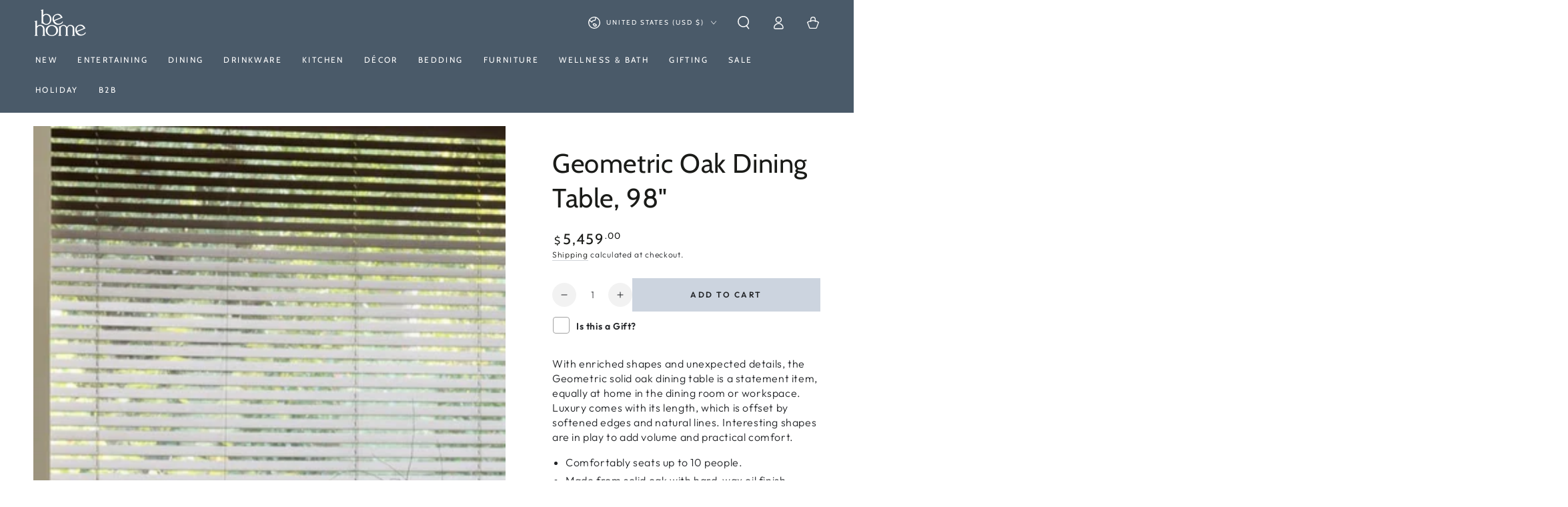

--- FILE ---
content_type: text/html; charset=utf-8
request_url: https://behome.com/products/geometric-dining-table-oak-rectangular-1
body_size: 51511
content:















<!doctype html>
<html class="no-js" lang="en">
  <head>
	<script async crossorigin fetchpriority="high" src="/cdn/shopifycloud/importmap-polyfill/es-modules-shim.2.4.0.js"></script>
<script id="pandectes-rules">   /* PANDECTES-GDPR: DO NOT MODIFY AUTO GENERATED CODE OF THIS SCRIPT */      window.PandectesSettings = {"store":{"id":37609209900,"plan":"basic","theme":"Summer Picnic Theme- June 2025","primaryLocale":"en","adminMode":false,"headless":false,"storefrontRootDomain":"","checkoutRootDomain":"","storefrontAccessToken":""},"tsPublished":1756147454,"declaration":{"showPurpose":false,"showProvider":false,"declIntroText":"","showDateGenerated":true},"language":{"unpublished":[],"languageMode":"Single","fallbackLanguage":"en","languageDetection":"browser","languagesSupported":[]},"texts":{"managed":{"headerText":{"en":"We respect your privacy"},"consentText":{"en":"This website uses cookies to ensure you get the best experience."},"linkText":{"en":"Learn more"},"imprintText":{"en":"Imprint"},"googleLinkText":{"en":"Google's Privacy Terms"},"allowButtonText":{"en":"Accept"},"denyButtonText":{"en":"Decline"},"dismissButtonText":{"en":"Ok"},"leaveSiteButtonText":{"en":"Leave this site"},"preferencesButtonText":{"en":"Preferences"},"cookiePolicyText":{"en":"Cookie policy"},"preferencesPopupTitleText":{"en":"Manage consent preferences"},"preferencesPopupIntroText":{"en":"When you visit any web site, it may store or retrieve information on your browser, mostly in the form of cookies. This information might be about you, your preferences or your device and is mostly used to make the site work as you expect it to. The information does not usually directly identify you, but it can give you a more personalized web experience."},"preferencesPopupSaveButtonText":{"en":"Save preferences & exit"},"preferencesPopupCloseButtonText":{"en":"Close"},"preferencesPopupAcceptAllButtonText":{"en":"Accept all"},"preferencesPopupRejectAllButtonText":{"en":"Reject all"},"cookiesDetailsText":{"en":"Cookies details"},"preferencesPopupAlwaysAllowedText":{"en":"Always allowed"},"accessSectionParagraphText":{"en":"You have the right to be able to access your personal data at any time. This includes your account information, your order records as well as any GDPR related requests you have made so far. You have the right to request a full report of your data."},"accessSectionTitleText":{"en":"Data Portability"},"accessSectionAccountInfoActionText":{"en":"Personal data"},"accessSectionDownloadReportActionText":{"en":"Request export"},"accessSectionGDPRRequestsActionText":{"en":"Data subject requests"},"accessSectionOrdersRecordsActionText":{"en":"Orders"},"rectificationSectionParagraphText":{"en":"You have the right to request your data to be updated whenever you think it is appropriate."},"rectificationSectionTitleText":{"en":"Data Rectification"},"rectificationCommentPlaceholder":{"en":"Describe what you want to be updated"},"rectificationCommentValidationError":{"en":"Comment is required"},"rectificationSectionEditAccountActionText":{"en":"Request an update"},"erasureSectionTitleText":{"en":"Right to be Forgotten"},"erasureSectionParagraphText":{"en":"Use this option if you want to remove your personal and other data from our store. Keep in mind that this process will delete your account, so you will no longer be able to access or use it anymore."},"erasureSectionRequestDeletionActionText":{"en":"Request personal data deletion"},"consentDate":{"en":"Consent date"},"consentId":{"en":"Consent ID"},"consentSectionChangeConsentActionText":{"en":"Change consent preference"},"consentSectionConsentedText":{"en":"You consented to the cookies policy of this website on"},"consentSectionNoConsentText":{"en":"You have not consented to the cookies policy of this website."},"consentSectionTitleText":{"en":"Your cookie consent"},"consentStatus":{"en":"Consent preference"},"confirmationFailureMessage":{"en":"Your request was not verified. Please try again and if problem persists, contact store owner for assistance"},"confirmationFailureTitle":{"en":"A problem occurred"},"confirmationSuccessMessage":{"en":"We will soon get back to you as to your request."},"confirmationSuccessTitle":{"en":"Your request is verified"},"guestsSupportEmailFailureMessage":{"en":"Your request was not submitted. Please try again and if problem persists, contact store owner for assistance."},"guestsSupportEmailFailureTitle":{"en":"A problem occurred"},"guestsSupportEmailPlaceholder":{"en":"E-mail address"},"guestsSupportEmailSuccessMessage":{"en":"If you are registered as a customer of this store, you will soon receive an email with instructions on how to proceed."},"guestsSupportEmailSuccessTitle":{"en":"Thank you for your request"},"guestsSupportEmailValidationError":{"en":"Email is not valid"},"guestsSupportInfoText":{"en":"Please login with your customer account to further proceed."},"submitButton":{"en":"Submit"},"submittingButton":{"en":"Submitting..."},"cancelButton":{"en":"Cancel"},"declIntroText":{"en":"We use cookies to optimize website functionality, analyze the performance, and provide personalized experience to you. Some cookies are essential to make the website operate and function correctly. Those cookies cannot be disabled. In this window you can manage your preference of cookies."},"declName":{"en":"Name"},"declPurpose":{"en":"Purpose"},"declType":{"en":"Type"},"declRetention":{"en":"Retention"},"declProvider":{"en":"Provider"},"declFirstParty":{"en":"First-party"},"declThirdParty":{"en":"Third-party"},"declSeconds":{"en":"seconds"},"declMinutes":{"en":"minutes"},"declHours":{"en":"hours"},"declDays":{"en":"days"},"declMonths":{"en":"months"},"declYears":{"en":"years"},"declSession":{"en":"Session"},"declDomain":{"en":"Domain"},"declPath":{"en":"Path"}},"categories":{"strictlyNecessaryCookiesTitleText":{"en":"Strictly necessary cookies"},"strictlyNecessaryCookiesDescriptionText":{"en":"These cookies are essential in order to enable you to move around the website and use its features, such as accessing secure areas of the website. Without these cookies services you have asked for, like shopping baskets or e-billing, cannot be provided."},"functionalityCookiesTitleText":{"en":"Functionality cookies"},"functionalityCookiesDescriptionText":{"en":"These cookies allow the website to remember choices you make (such as your user name, language or the region you are in) and provide enhanced, more personal features. For instance, a website may be able to provide you with local weather reports or traffic news by storing in a cookie the region in which you are currently located. These cookies can also be used to remember changes you have made to text size, fonts and other parts of web pages that you can customise. They may also be used to provide services you have asked for such as watching a video or commenting on a blog. The information these cookies collect may be anonymised and they cannot track your browsing activity on other websites."},"performanceCookiesTitleText":{"en":"Performance cookies"},"performanceCookiesDescriptionText":{"en":"These cookies collect information about how visitors use a website, for instance which pages visitors go to most often, and if they get error messages from web pages. These cookies don’t collect information that identifies a visitor. All information these cookies collect is aggregated and therefore anonymous. It is only used to improve how a website works."},"targetingCookiesTitleText":{"en":"Targeting cookies"},"targetingCookiesDescriptionText":{"en":"These cookies are used to deliver adverts more relevant to you and your interests They are also used to limit the number of times you see an advertisement as well as help measure the effectiveness of the advertising campaign. They are usually placed by advertising networks with the website operator’s permission. They remember that you have visited a website and this information is shared with other organisations such as advertisers. Quite often targeting or advertising cookies will be linked to site functionality provided by the other organisation."},"unclassifiedCookiesTitleText":{"en":"Unclassified cookies"},"unclassifiedCookiesDescriptionText":{"en":"Unclassified cookies are cookies that we are in the process of classifying, together with the providers of individual cookies."}},"auto":{}},"library":{"previewMode":false,"fadeInTimeout":0,"defaultBlocked":7,"showLink":true,"showImprintLink":false,"showGoogleLink":false,"enabled":true,"cookie":{"expiryDays":365,"secure":true},"dismissOnScroll":false,"dismissOnWindowClick":false,"dismissOnTimeout":false,"palette":{"popup":{"background":"#FFFFFF","backgroundForCalculations":{"a":1,"b":255,"g":255,"r":255},"text":"#37495A"},"button":{"background":"#37495A","backgroundForCalculations":{"a":1,"b":90,"g":73,"r":55},"text":"#FFFFFF","textForCalculation":{"a":1,"b":255,"g":255,"r":255},"border":"transparent"}},"content":{"href":"https://shop-be-home.myshopify.com/pages/gdpr-e-privacy","imprintHref":"/","close":"&#10005;","target":"_blank","logo":""},"window":"<div role=\"dialog\" aria-labelledby=\"cookieconsent:head\" aria-describedby=\"cookieconsent:desc\" id=\"cookie-consent-dialogBox\" class=\"cc-window-wrapper cc-bottom-center-wrapper\"><div class=\"pd-cookie-banner-window cc-window {{classes}}\"><!--googleoff: all-->{{children}}<!--googleon: all--></div></div>","compliance":{"opt-in":"<div class=\"cc-compliance cc-highlight\">{{allow}}</div>"},"type":"opt-in","layouts":{"basic":"{{header}}{{messagelink}}{{compliance}}"},"position":"bottom-center","theme":"classic","revokable":false,"animateRevokable":false,"revokableReset":false,"revokableLogoUrl":"https://cdn.shopify.com/s/files/1/0376/0920/9900/t/93/assets/pandectes-reopen-logo.png?v=1750434966","revokablePlacement":"bottom-left","revokableMarginHorizontal":15,"revokableMarginVertical":15,"static":false,"autoAttach":true,"hasTransition":true,"blacklistPage":[""],"elements":{"close":"<button aria-label=\"Close\" type=\"button\" class=\"cc-close\">{{close}}</button>","dismiss":"<button type=\"button\" class=\"cc-btn cc-btn-decision cc-dismiss\">{{dismiss}}</button>","allow":"<button type=\"button\" class=\"cc-btn cc-btn-decision cc-allow\">{{allow}}</button>","deny":"<button type=\"button\" class=\"cc-btn cc-btn-decision cc-deny\">{{deny}}</button>","preferences":"<button type=\"button\" class=\"cc-btn cc-settings\" onclick=\"Pandectes.fn.openPreferences()\">{{preferences}}</button>"}},"geolocation":{"brOnly":false,"caOnly":true,"euOnly":true,"jpOnly":false,"thOnly":false,"canadaOnly":false,"globalVisibility":false},"dsr":{"guestsSupport":false,"accessSectionDownloadReportAuto":false},"banner":{"resetTs":1609265759,"extraCss":"        .cc-banner-logo {max-width: 24em!important;}    @media(min-width: 768px) {.cc-window.cc-floating{max-width: 24em!important;width: 24em!important;}}    .cc-message, .pd-cookie-banner-window .cc-header, .cc-logo {text-align: center}    .cc-window-wrapper{z-index: 16777100;}    .cc-window{z-index: 16777100;font-family: inherit;}    .pd-cookie-banner-window .cc-header{font-family: inherit;}    .pd-cp-ui{font-family: inherit; background-color: #FFFFFF;color:#37495A;}    button.pd-cp-btn, a.pd-cp-btn{background-color:#37495A;color:#FFFFFF!important;}    input + .pd-cp-preferences-slider{background-color: rgba(55, 73, 90, 0.3)}    .pd-cp-scrolling-section::-webkit-scrollbar{background-color: rgba(55, 73, 90, 0.3)}    input:checked + .pd-cp-preferences-slider{background-color: rgba(55, 73, 90, 1)}    .pd-cp-scrolling-section::-webkit-scrollbar-thumb {background-color: rgba(55, 73, 90, 1)}    .pd-cp-ui-close{color:#37495A;}    .pd-cp-preferences-slider:before{background-color: #FFFFFF}    .pd-cp-title:before {border-color: #37495A!important}    .pd-cp-preferences-slider{background-color:#37495A}    .pd-cp-toggle{color:#37495A!important}    @media(max-width:699px) {.pd-cp-ui-close-top svg {fill: #37495A}}    .pd-cp-toggle:hover,.pd-cp-toggle:visited,.pd-cp-toggle:active{color:#37495A!important}    .pd-cookie-banner-window {}  ","customJavascript":{},"showPoweredBy":false,"logoHeight":40,"hybridStrict":false,"cookiesBlockedByDefault":"7","isActive":true,"implicitSavePreferences":false,"cookieIcon":false,"blockBots":false,"showCookiesDetails":false,"hasTransition":true,"blockingPage":false,"showOnlyLandingPage":false,"leaveSiteUrl":"https://www.google.com","linkRespectStoreLang":false},"cookies":{"0":[{"name":"secure_customer_sig","type":"http","domain":"behome.com","path":"/","provider":"Shopify","firstParty":true,"retention":"1 year(s)","expires":1,"unit":"declYears","purpose":{"en":"Used in connection with customer login."}},{"name":"localization","type":"http","domain":"behome.com","path":"/","provider":"Shopify","firstParty":true,"retention":"1 year(s)","expires":1,"unit":"declYears","purpose":{"en":"Shopify store localization"}},{"name":"cart_currency","type":"http","domain":"behome.com","path":"/","provider":"Shopify","firstParty":true,"retention":"14 day(s)","expires":14,"unit":"declDays","purpose":{"en":"Used in connection with shopping cart."}},{"name":"_cmp_a","type":"http","domain":".behome.com","path":"/","provider":"Shopify","firstParty":true,"retention":"24 hour(s)","expires":24,"unit":"declHours","purpose":{"en":"Used for managing customer privacy settings."}},{"name":"keep_alive","type":"http","domain":"behome.com","path":"/","provider":"Shopify","firstParty":true,"retention":"30 minute(s)","expires":30,"unit":"declMinutes","purpose":{"en":"Used in connection with buyer localization."}},{"name":"shopify_pay_redirect","type":"http","domain":"behome.com","path":"/","provider":"Shopify","firstParty":true,"retention":"60 minute(s)","expires":60,"unit":"declMinutes","purpose":{"en":"Used in connection with checkout."}},{"name":"_pandectes_gdpr","type":"http","domain":"behome.com","path":"/","provider":"Pandectes","firstParty":true,"retention":"1 year(s)","expires":1,"unit":"declYears","purpose":{"en":"Used for the functionality of the cookies consent banner."}},{"name":"_secure_session_id","type":"http","domain":"behome.com","path":"/","provider":"Shopify","firstParty":true,"retention":"24 hour(s)","expires":24,"unit":"declHours","purpose":{"en":"Used in connection with navigation through a storefront."}}],"1":[{"name":"_hjSession_2113937","type":"http","domain":".behome.com","path":"/","provider":"Hotjar","firstParty":true,"retention":"30 minute(s)","expires":30,"unit":"declMinutes","purpose":{"en":"Used by Hotjar to provide functions across pages."}},{"name":"_shg_session_id","type":"http","domain":"behome.com","path":"/","provider":"Shogun","firstParty":true,"retention":"30 minute(s)","expires":30,"unit":"declMinutes","purpose":{"en":"Used by Shogun Application"}},{"name":"_shg_user_id","type":"http","domain":"behome.com","path":"/","provider":"Shogun","firstParty":true,"retention":"1 year(s)","expires":1,"unit":"declYears","purpose":{"en":"Used by Shogun Application"}},{"name":"_hjSessionUser_2113937","type":"http","domain":".behome.com","path":"/","provider":"Hotjar","firstParty":true,"retention":"1 year(s)","expires":1,"unit":"declYears","purpose":{"en":"Used by Hotjar to store a unique user ID."}}],"2":[{"name":"_s","type":"http","domain":".behome.com","path":"/","provider":"Shopify","firstParty":true,"retention":"30 minute(s)","expires":30,"unit":"declMinutes","purpose":{"en":"Shopify analytics."}},{"name":"_y","type":"http","domain":".behome.com","path":"/","provider":"Shopify","firstParty":true,"retention":"1 year(s)","expires":1,"unit":"declYears","purpose":{"en":"Shopify analytics."}},{"name":"_landing_page","type":"http","domain":".behome.com","path":"/","provider":"Shopify","firstParty":true,"retention":"14 day(s)","expires":14,"unit":"declDays","purpose":{"en":"Tracks landing pages."}},{"name":"_ga_V9Y520W504","type":"http","domain":".behome.com","path":"/","provider":"Google","firstParty":true,"retention":"1 year(s)","expires":1,"unit":"declYears","purpose":{"en":"Cookie is set by Google Analytics with unknown functionality"}},{"name":"_shopify_s","type":"http","domain":".behome.com","path":"/","provider":"Shopify","firstParty":true,"retention":"30 minute(s)","expires":30,"unit":"declMinutes","purpose":{"en":"Shopify analytics."}},{"name":"_gid","type":"http","domain":".behome.com","path":"/","provider":"Google","firstParty":true,"retention":"24 hour(s)","expires":24,"unit":"declHours","purpose":{"en":"Cookie is placed by Google Analytics to count and track pageviews."}},{"name":"_orig_referrer","type":"http","domain":".behome.com","path":"/","provider":"Shopify","firstParty":true,"retention":"14 day(s)","expires":14,"unit":"declDays","purpose":{"en":"Tracks landing pages."}},{"name":"_sp_id.d77b","type":"http","domain":"behome.com","path":"/","provider":"Snowplow","firstParty":true,"retention":"1 year(s)","expires":1,"unit":"declYears","purpose":{"en":"Used to store a unique user ID."}},{"name":"_shopify_y","type":"http","domain":".behome.com","path":"/","provider":"Shopify","firstParty":true,"retention":"1 year(s)","expires":1,"unit":"declYears","purpose":{"en":"Shopify analytics."}},{"name":"_ga_7XJLZM5CCE","type":"http","domain":".behome.com","path":"/","provider":"Google","firstParty":true,"retention":"1 year(s)","expires":1,"unit":"declYears","purpose":{"en":"Cookie is set by Google Analytics with unknown functionality"}},{"name":"_shopify_sa_t","type":"http","domain":".behome.com","path":"/","provider":"Shopify","firstParty":true,"retention":"30 minute(s)","expires":30,"unit":"declMinutes","purpose":{"en":"Shopify analytics relating to marketing & referrals."}},{"name":"_shopify_sa_p","type":"http","domain":".behome.com","path":"/","provider":"Shopify","firstParty":true,"retention":"30 minute(s)","expires":30,"unit":"declMinutes","purpose":{"en":"Shopify analytics relating to marketing & referrals."}},{"name":"_gat","type":"http","domain":".behome.com","path":"/","provider":"Google","firstParty":true,"retention":"44 second(s)","expires":44,"unit":"declSeconds","purpose":{"en":"Cookie is placed by Google Analytics to filter requests from bots."}},{"name":"_ga","type":"http","domain":".behome.com","path":"/","provider":"Google","firstParty":true,"retention":"1 year(s)","expires":1,"unit":"declYears","purpose":{"en":"Cookie is set by Google Analytics with unknown functionality"}},{"name":"snize-recommendation","type":"http","domain":"behome.com","path":"/","provider":"Searchanise","firstParty":true,"retention":"Session","expires":-1690827087,"unit":"declSeconds","purpose":{"en":"Used to track a user's interaction with the store products, so that the website can show you relevant products."}},{"name":"_sp_ses.d77b","type":"http","domain":"behome.com","path":"/","provider":"Snowplow","firstParty":true,"retention":"30 minute(s)","expires":30,"unit":"declMinutes","purpose":{"en":"Used to store a unique session ID."}}],"4":[{"name":"_gcl_au","type":"http","domain":".behome.com","path":"/","provider":"Google","firstParty":true,"retention":"90 day(s)","expires":90,"unit":"declDays","purpose":{"en":"Cookie is placed by Google Tag Manager to track conversions."}},{"name":"_fbp","type":"http","domain":".behome.com","path":"/","provider":"Facebook","firstParty":true,"retention":"90 day(s)","expires":90,"unit":"declDays","purpose":{"en":"Cookie is placed by Facebook to track visits across websites."}},{"name":"_pin_unauth","type":"http","domain":".behome.com","path":"/","provider":"Pinterest","firstParty":true,"retention":"1 year(s)","expires":1,"unit":"declYears","purpose":{"en":"Used to group actions for users who cannot be identified by Pinterest."}},{"name":"test_cookie","type":"http","domain":".doubleclick.net","path":"/","provider":"Google","firstParty":true,"retention":"15 minute(s)","expires":15,"unit":"declMinutes","purpose":{"en":"To measure the visitors’ actions after they click through from an advert. Expires after each visit."}},{"name":"__kla_id","type":"http","domain":"behome.com","path":"/","provider":"Klaviyo","firstParty":true,"retention":"1 year(s)","expires":1,"unit":"declYears","purpose":{"en":"Tracks when someone clicks through a Klaviyo email to your website"}},{"name":"IDE","type":"http","domain":".doubleclick.net","path":"/","provider":"Google","firstParty":true,"retention":"1 year(s)","expires":1,"unit":"declYears","purpose":{"en":"To measure the visitors’ actions after they click through from an advert. Expires after 1 year."}}],"8":[{"name":"yotpo_pixel","type":"http","domain":"behome.com","path":"/","provider":"Unknown","firstParty":true,"retention":"9 hour(s)","expires":9,"unit":"declHours","purpose":{"en":""}},{"name":"_hjFirstSeen","type":"http","domain":".behome.com","path":"/","provider":"Unknown","firstParty":true,"retention":"30 minute(s)","expires":30,"unit":"declMinutes","purpose":{"en":""}},{"name":"_hjIncludedInSessionSample_2113937","type":"http","domain":".behome.com","path":"/","provider":"Unknown","firstParty":true,"retention":"2 minute(s)","expires":2,"unit":"declMinutes","purpose":{"en":""}},{"name":"_hjAbsoluteSessionInProgress","type":"http","domain":".behome.com","path":"/","provider":"Unknown","firstParty":true,"retention":"30 minute(s)","expires":30,"unit":"declMinutes","purpose":{"en":""}},{"name":"pixel","type":"http","domain":".yotpo.com","path":"/","provider":"Unknown","firstParty":true,"retention":"1 year(s)","expires":1,"unit":"declYears","purpose":{"en":""}},{"name":"popup","type":"http","domain":"behome.com","path":"/","provider":"Unknown","firstParty":true,"retention":"14 day(s)","expires":14,"unit":"declDays","purpose":{"en":""}},{"name":"lidc","type":"http","domain":".linkedin.com","path":"/","provider":"Unknown","firstParty":true,"retention":"24 hour(s)","expires":24,"unit":"declHours","purpose":{"en":""}},{"name":"li_sugr","type":"http","domain":".linkedin.com","path":"/","provider":"Unknown","firstParty":true,"retention":"90 day(s)","expires":90,"unit":"declDays","purpose":{"en":""}},{"name":"UserMatchHistory","type":"http","domain":".linkedin.com","path":"/","provider":"Unknown","firstParty":true,"retention":"30 day(s)","expires":30,"unit":"declDays","purpose":{"en":""}},{"name":"ln_or","type":"http","domain":"behome.com","path":"/","provider":"Unknown","firstParty":true,"retention":"24 hour(s)","expires":24,"unit":"declHours","purpose":{"en":""}},{"name":"bcookie","type":"http","domain":".linkedin.com","path":"/","provider":"Unknown","firstParty":true,"retention":"1 year(s)","expires":1,"unit":"declYears","purpose":{"en":""}},{"name":"AnalyticsSyncHistory","type":"http","domain":".linkedin.com","path":"/","provider":"Unknown","firstParty":true,"retention":"30 day(s)","expires":30,"unit":"declDays","purpose":{"en":""}},{"name":"bscookie","type":"http","domain":".www.linkedin.com","path":"/","provider":"Unknown","firstParty":true,"retention":"1 year(s)","expires":1,"unit":"declYears","purpose":{"en":""}}]},"blocker":{"isActive":false,"googleConsentMode":{"id":"","analyticsId":"","isActive":false,"adStorageCategory":4,"analyticsStorageCategory":2,"personalizationStorageCategory":1,"functionalityStorageCategory":1,"customEvent":true,"securityStorageCategory":0,"redactData":true,"urlPassthrough":false},"facebookPixel":{"id":"","isActive":false,"ldu":false},"microsoft":{},"rakuten":{"isActive":false,"cmp":false,"ccpa":false},"gpcIsActive":false,"clarity":{},"defaultBlocked":7,"patterns":{"whiteList":[],"blackList":{"1":[],"2":[],"4":[],"8":[]},"iframesWhiteList":[],"iframesBlackList":{"1":[],"2":[],"4":[],"8":[]},"beaconsWhiteList":[],"beaconsBlackList":{"1":[],"2":[],"4":[],"8":[]}}}}      !function(){"use strict";window.PandectesRules=window.PandectesRules||{},window.PandectesRules.manualBlacklist={1:[],2:[],4:[]},window.PandectesRules.blacklistedIFrames={1:[],2:[],4:[]},window.PandectesRules.blacklistedCss={1:[],2:[],4:[]},window.PandectesRules.blacklistedBeacons={1:[],2:[],4:[]};const e="javascript/blocked";function t(e){return new RegExp(e.replace(/[/\\.+?$()]/g,"\\$&").replace("*","(.*)"))}const n=(e,t="log")=>{new URLSearchParams(window.location.search).get("log")&&console[t](`PandectesRules: ${e}`)};function a(e){const t=document.createElement("script");t.async=!0,t.src=e,document.head.appendChild(t)}const o=window.PandectesRulesSettings||window.PandectesSettings,s=function(){if(void 0!==window.dataLayer&&Array.isArray(window.dataLayer)){if(window.dataLayer.some((e=>"pandectes_full_scan"===e.event)))return!0}return!1}(),r=((e="_pandectes_gdpr")=>{const t=("; "+document.cookie).split("; "+e+"=");let n;if(t.length<2)n={};else{const e=t.pop().split(";");n=window.atob(e.shift())}const a=(e=>{try{return JSON.parse(e)}catch(e){return!1}})(n);return!1!==a?a:n})(),{banner:{isActive:i},blocker:{defaultBlocked:c,patterns:d}}=o,l=r&&null!==r.preferences&&void 0!==r.preferences?r.preferences:null,u=s?0:i?null===l?c:l:0,g={1:!(1&u),2:!(2&u),4:!(4&u)},{blackList:f,whiteList:p,iframesBlackList:h,iframesWhiteList:w,beaconsBlackList:y,beaconsWhiteList:m}=d,b={blackList:[],whiteList:[],iframesBlackList:{1:[],2:[],4:[],8:[]},iframesWhiteList:[],beaconsBlackList:{1:[],2:[],4:[],8:[]},beaconsWhiteList:[]};[1,2,4].map((e=>{g[e]||(b.blackList.push(...f[e].length?f[e].map(t):[]),b.iframesBlackList[e]=h[e].length?h[e].map(t):[],b.beaconsBlackList[e]=y[e].length?y[e].map(t):[])})),b.whiteList=p.length?p.map(t):[],b.iframesWhiteList=w.length?w.map(t):[],b.beaconsWhiteList=m.length?m.map(t):[];const k={scripts:[],iframes:{1:[],2:[],4:[]},beacons:{1:[],2:[],4:[]},css:{1:[],2:[],4:[]}},_=(t,n)=>t&&(!n||n!==e)&&(!b.blackList||b.blackList.some((e=>e.test(t))))&&(!b.whiteList||b.whiteList.every((e=>!e.test(t)))),S=(e,t)=>{const n=b.iframesBlackList[t],a=b.iframesWhiteList;return e&&(!n||n.some((t=>t.test(e))))&&(!a||a.every((t=>!t.test(e))))},L=(e,t)=>{const n=b.beaconsBlackList[t],a=b.beaconsWhiteList;return e&&(!n||n.some((t=>t.test(e))))&&(!a||a.every((t=>!t.test(e))))},v=new MutationObserver((e=>{for(let t=0;t<e.length;t++){const{addedNodes:n}=e[t];for(let e=0;e<n.length;e++){const t=n[e],a=t.dataset&&t.dataset.cookiecategory;if(1===t.nodeType&&"LINK"===t.tagName){const e=t.dataset&&t.dataset.href;if(e&&a)switch(a){case"functionality":case"C0001":k.css[1].push(e);break;case"performance":case"C0002":k.css[2].push(e);break;case"targeting":case"C0003":k.css[4].push(e)}}}}}));var C=new MutationObserver((t=>{for(let a=0;a<t.length;a++){const{addedNodes:o}=t[a];for(let t=0;t<o.length;t++){const a=o[t],s=a.src||a.dataset&&a.dataset.src,r=a.dataset&&a.dataset.cookiecategory;if(1===a.nodeType&&"IFRAME"===a.tagName){if(s){let e=!1;S(s,1)||"functionality"===r||"C0001"===r?(e=!0,k.iframes[1].push(s)):S(s,2)||"performance"===r||"C0002"===r?(e=!0,k.iframes[2].push(s)):(S(s,4)||"targeting"===r||"C0003"===r)&&(e=!0,k.iframes[4].push(s)),e&&(a.removeAttribute("src"),a.setAttribute("data-src",s))}}else if(1===a.nodeType&&"IMG"===a.tagName){if(s){let e=!1;L(s,1)?(e=!0,k.beacons[1].push(s)):L(s,2)?(e=!0,k.beacons[2].push(s)):L(s,4)&&(e=!0,k.beacons[4].push(s)),e&&(a.removeAttribute("src"),a.setAttribute("data-src",s))}}else if(1===a.nodeType&&"SCRIPT"===a.tagName){const t=a.type;let o=!1;if(_(s,t)?(n(`rule blocked: ${s}`),o=!0):s&&r?n(`manually blocked @ ${r}: ${s}`):r&&n(`manually blocked @ ${r}: inline code`),o){k.scripts.push([a,t]),a.type=e;const n=function(t){a.getAttribute("type")===e&&t.preventDefault(),a.removeEventListener("beforescriptexecute",n)};a.addEventListener("beforescriptexecute",n),a.parentElement&&a.parentElement.removeChild(a)}}}}}));const A=document.createElement,P={src:Object.getOwnPropertyDescriptor(HTMLScriptElement.prototype,"src"),type:Object.getOwnPropertyDescriptor(HTMLScriptElement.prototype,"type")};window.PandectesRules.unblockCss=e=>{const t=k.css[e]||[];t.length&&n(`Unblocking CSS for ${e}`),t.forEach((e=>{const t=document.querySelector(`link[data-href^="${e}"]`);t.removeAttribute("data-href"),t.href=e})),k.css[e]=[]},window.PandectesRules.unblockIFrames=e=>{const t=k.iframes[e]||[];t.length&&n(`Unblocking IFrames for ${e}`),b.iframesBlackList[e]=[],t.forEach((e=>{const t=document.querySelector(`iframe[data-src^="${e}"]`);t.removeAttribute("data-src"),t.src=e})),k.iframes[e]=[]},window.PandectesRules.unblockBeacons=e=>{const t=k.beacons[e]||[];t.length&&n(`Unblocking Beacons for ${e}`),b.beaconsBlackList[e]=[],t.forEach((e=>{const t=document.querySelector(`img[data-src^="${e}"]`);t.removeAttribute("data-src"),t.src=e})),k.beacons[e]=[]},window.PandectesRules.unblockInlineScripts=function(e){const t=1===e?"functionality":2===e?"performance":"targeting",a=document.querySelectorAll(`script[type="javascript/blocked"][data-cookiecategory="${t}"]`);n(`unblockInlineScripts: ${a.length} in ${t}`),a.forEach((function(e){const t=document.createElement("script");t.type="text/javascript",e.hasAttribute("src")?t.src=e.getAttribute("src"):t.textContent=e.textContent,document.head.appendChild(t),e.parentNode.removeChild(e)}))},window.PandectesRules.unblockInlineCss=function(e){const t=1===e?"functionality":2===e?"performance":"targeting",a=document.querySelectorAll(`link[data-cookiecategory="${t}"]`);n(`unblockInlineCss: ${a.length} in ${t}`),a.forEach((function(e){e.href=e.getAttribute("data-href")}))},window.PandectesRules.unblock=function(e){e.length<1?(b.blackList=[],b.whiteList=[],b.iframesBlackList=[],b.iframesWhiteList=[]):(b.blackList&&(b.blackList=b.blackList.filter((t=>e.every((e=>"string"==typeof e?!t.test(e):e instanceof RegExp?t.toString()!==e.toString():void 0))))),b.whiteList&&(b.whiteList=[...b.whiteList,...e.map((e=>{if("string"==typeof e){const n=".*"+t(e)+".*";if(b.whiteList.every((e=>e.toString()!==n.toString())))return new RegExp(n)}else if(e instanceof RegExp&&b.whiteList.every((t=>t.toString()!==e.toString())))return e;return null})).filter(Boolean)]));let a=0;[...k.scripts].forEach((([e,t],n)=>{if(function(e){const t=e.getAttribute("src");return b.blackList&&b.blackList.every((e=>!e.test(t)))||b.whiteList&&b.whiteList.some((e=>e.test(t)))}(e)){const o=document.createElement("script");for(let t=0;t<e.attributes.length;t++){let n=e.attributes[t];"src"!==n.name&&"type"!==n.name&&o.setAttribute(n.name,e.attributes[t].value)}o.setAttribute("src",e.src),o.setAttribute("type",t||"application/javascript"),document.head.appendChild(o),k.scripts.splice(n-a,1),a++}})),0==b.blackList.length&&0===b.iframesBlackList[1].length&&0===b.iframesBlackList[2].length&&0===b.iframesBlackList[4].length&&0===b.beaconsBlackList[1].length&&0===b.beaconsBlackList[2].length&&0===b.beaconsBlackList[4].length&&(n("Disconnecting observers"),C.disconnect(),v.disconnect())};const{store:{adminMode:$,headless:E,storefrontRootDomain:B,checkoutRootDomain:T,storefrontAccessToken:R},banner:{isActive:I},blocker:O}=o,{defaultBlocked:U}=O;I&&function(e){if(window.Shopify&&window.Shopify.customerPrivacy)return void e();let t=null;window.Shopify&&window.Shopify.loadFeatures&&window.Shopify.trackingConsent?e():t=setInterval((()=>{window.Shopify&&window.Shopify.loadFeatures&&(clearInterval(t),window.Shopify.loadFeatures([{name:"consent-tracking-api",version:"0.1"}],(t=>{t?n("Shopify.customerPrivacy API - failed to load"):(n(`shouldShowBanner() -> ${window.Shopify.trackingConsent.shouldShowBanner()} | saleOfDataRegion() -> ${window.Shopify.trackingConsent.saleOfDataRegion()}`),e())})))}),10)}((()=>{!function(){const e=window.Shopify.trackingConsent;if(!1!==e.shouldShowBanner()||null!==l||7!==U)try{const t=$&&!(window.Shopify&&window.Shopify.AdminBarInjector);let a={preferences:!(1&u)||s||t,analytics:!(2&u)||s||t,marketing:!(4&u)||s||t};E&&(a.headlessStorefront=!0,a.storefrontRootDomain=B?.length?B:window.location.hostname,a.checkoutRootDomain=T?.length?T:`checkout.${window.location.hostname}`,a.storefrontAccessToken=R?.length?R:""),e.firstPartyMarketingAllowed()===a.marketing&&e.analyticsProcessingAllowed()===a.analytics&&e.preferencesProcessingAllowed()===a.preferences||e.setTrackingConsent(a,(function(e){e&&e.error?n("Shopify.customerPrivacy API - failed to setTrackingConsent"):n(`setTrackingConsent(${JSON.stringify(a)})`)}))}catch(e){n("Shopify.customerPrivacy API - exception")}}(),function(){if(E){const e=window.Shopify.trackingConsent,t=e.currentVisitorConsent();if(navigator.globalPrivacyControl&&""===t.sale_of_data){const t={sale_of_data:!1,headlessStorefront:!0};t.storefrontRootDomain=B?.length?B:window.location.hostname,t.checkoutRootDomain=T?.length?T:`checkout.${window.location.hostname}`,t.storefrontAccessToken=R?.length?R:"",e.setTrackingConsent(t,(function(e){e&&e.error?n(`Shopify.customerPrivacy API - failed to setTrackingConsent({${JSON.stringify(t)})`):n(`setTrackingConsent(${JSON.stringify(t)})`)}))}}}()}));const N=["AT","BE","BG","HR","CY","CZ","DK","EE","FI","FR","DE","GR","HU","IE","IT","LV","LT","LU","MT","NL","PL","PT","RO","SK","SI","ES","SE","GB","LI","NO","IS"],D="[Pandectes :: Google Consent Mode debug]:";function M(...e){const t=e[0],n=e[1],a=e[2];if("consent"!==t)return"config"===t?"config":void 0;const{ad_storage:o,ad_user_data:s,ad_personalization:r,functionality_storage:i,analytics_storage:c,personalization_storage:d,security_storage:l}=a,u={Command:t,Mode:n,ad_storage:o,ad_user_data:s,ad_personalization:r,functionality_storage:i,analytics_storage:c,personalization_storage:d,security_storage:l};return console.table(u),"default"===n&&("denied"===o&&"denied"===s&&"denied"===r&&"denied"===i&&"denied"===c&&"denied"===d||console.warn(`${D} all types in a "default" command should be set to "denied" except for security_storage that should be set to "granted"`)),n}let z=!1,j=!1;function x(e){e&&("default"===e?(z=!0,j&&console.warn(`${D} "default" command was sent but there was already an "update" command before it.`)):"update"===e?(j=!0,z||console.warn(`${D} "update" command was sent but there was no "default" command before it.`)):"config"===e&&(z||console.warn(`${D} a tag read consent state before a "default" command was sent.`)))}const{banner:{isActive:F,hybridStrict:W},geolocation:{caOnly:q=!1,euOnly:H=!1,brOnly:J=!1,jpOnly:G=!1,thOnly:V=!1,chOnly:K=!1,zaOnly:Z=!1,canadaOnly:Y=!1,globalVisibility:X=!0},blocker:{defaultBlocked:Q=7,googleConsentMode:{isActive:ee,customEvent:te,id:ne="",analyticsId:ae="",adwordsId:oe="",redactData:se,urlPassthrough:re,adStorageCategory:ie,analyticsStorageCategory:ce,functionalityStorageCategory:de,personalizationStorageCategory:le,securityStorageCategory:ue,dataLayerProperty:ge="dataLayer",waitForUpdate:fe=0,useNativeChannel:pe=!1,debugMode:he=!1}}}=o;function we(){window[ge].push(arguments)}window[ge]=window[ge]||[];const ye={hasInitialized:!1,useNativeChannel:!1,ads_data_redaction:!1,url_passthrough:!1,data_layer_property:"dataLayer",storage:{ad_storage:"granted",ad_user_data:"granted",ad_personalization:"granted",analytics_storage:"granted",functionality_storage:"granted",personalization_storage:"granted",security_storage:"granted"}};if(F&&ee){he&&(me=ge||"dataLayer",window[me].forEach((e=>{x(M(...e))})),window[me].push=function(...e){return x(M(...e[0])),Array.prototype.push.apply(this,e)});const e=0===(Q&ie)?"granted":"denied",t=0===(Q&ce)?"granted":"denied",n=0===(Q&de)?"granted":"denied",o=0===(Q&le)?"granted":"denied",s=0===(Q&ue)?"granted":"denied";ye.hasInitialized=!0,ye.useNativeChannel=pe,ye.url_passthrough=re,ye.ads_data_redaction="denied"===e&&se,ye.storage.ad_storage=e,ye.storage.ad_user_data=e,ye.storage.ad_personalization=e,ye.storage.analytics_storage=t,ye.storage.functionality_storage=n,ye.storage.personalization_storage=o,ye.storage.security_storage=s,ye.data_layer_property=ge||"dataLayer",we("set","developer_id.dMTZkMj",!0),ye.ads_data_redaction&&we("set","ads_data_redaction",ye.ads_data_redaction),ye.url_passthrough&&we("set","url_passthrough",ye.url_passthrough),function(){const e=u!==Q?{wait_for_update:fe||500}:fe?{wait_for_update:fe}:{};X&&!W?we("consent","default",{...ye.storage,...e}):(we("consent","default",{...ye.storage,...e,region:[...H||W?N:[],...q&&!W?["US-CA","US-VA","US-CT","US-UT","US-CO","US-MT","US-TX","US-OR","US-IA","US-NE","US-NH","US-DE","US-NJ","US-TN","US-MN"]:[],...J&&!W?["BR"]:[],...G&&!W?["JP"]:[],...Y&&!W?["CA"]:[],...V&&!W?["TH"]:[],...K&&!W?["CH"]:[],...Z&&!W?["ZA"]:[]]}),we("consent","default",{ad_storage:"granted",ad_user_data:"granted",ad_personalization:"granted",analytics_storage:"granted",functionality_storage:"granted",personalization_storage:"granted",security_storage:"granted"}));if(null!==l){const e=0===(u&ie)?"granted":"denied",t=0===(u&ce)?"granted":"denied",n=0===(u&de)?"granted":"denied",a=0===(u&le)?"granted":"denied",o=0===(u&ue)?"granted":"denied";ye.storage.ad_storage=e,ye.storage.ad_user_data=e,ye.storage.ad_personalization=e,ye.storage.analytics_storage=t,ye.storage.functionality_storage=n,ye.storage.personalization_storage=a,ye.storage.security_storage=o,we("consent","update",ye.storage)}we("js",new Date);const t="https://www.googletagmanager.com";if(ne.length){const e=ne.split(",");window[ye.data_layer_property].push({"gtm.start":(new Date).getTime(),event:"gtm.js"});for(let n=0;n<e.length;n++){const o="dataLayer"!==ye.data_layer_property?`&l=${ye.data_layer_property}`:"";a(`${t}/gtm.js?id=${e[n].trim()}${o}`)}}if(ae.length){const e=ae.split(",");for(let n=0;n<e.length;n++){const o=e[n].trim();o.length&&(a(`${t}/gtag/js?id=${o}`),we("config",o,{send_page_view:!1}))}}if(oe.length){const e=oe.split(",");for(let n=0;n<e.length;n++){const o=e[n].trim();o.length&&(a(`${t}/gtag/js?id=${o}`),we("config",o,{allow_enhanced_conversions:!0}))}}}()}var me;const{blocker:{klaviyoIsActive:be,googleConsentMode:{adStorageCategory:ke}}}=o;be&&window.addEventListener("PandectesEvent_OnConsent",(function(e){const{preferences:t}=e.detail;if(null!=t){const e=0===(t&ke)?"granted":"denied";void 0!==window.klaviyo&&window.klaviyo.isIdentified()&&window.klaviyo.push(["identify",{ad_personalization:e,ad_user_data:e}])}}));const{banner:{revokableTrigger:_e}}=o;_e&&(window.onload=async()=>{for await(let e of((e,t=1e3,n=1e4)=>{const a=new WeakMap;return{async*[Symbol.asyncIterator](){const o=Date.now();for(;Date.now()-o<n;){const n=document.querySelectorAll(e);for(const e of n)a.has(e)||(a.set(e,!0),yield e);await new Promise((e=>setTimeout(e,t)))}}}})('a[href*="#reopenBanner"]'))e.onclick=e=>{e.preventDefault(),window.Pandectes.fn.revokeConsent()}});const{banner:{isActive:Se},blocker:{defaultBlocked:Le=7,microsoft:{isActive:ve,uetTags:Ce,dataLayerProperty:Ae="uetq"}}}=o,Pe={hasInitialized:!1,data_layer_property:"uetq",storage:{ad_storage:"granted"}};if(Se&&ve){if(function(e,t,n){const a=new Date;a.setTime(a.getTime()+24*n*60*60*1e3);const o="expires="+a.toUTCString();document.cookie=`${e}=${t}; ${o}; path=/; secure; samesite=strict`}("_uetmsdns","0",365),Ce.length){const e=Ce.split(",");for(let t=0;t<e.length;t++)e[t].trim().length&&$e(e[t])}const e=4&Le?"denied":"granted";if(Pe.hasInitialized=!0,Pe.storage.ad_storage=e,window[Ae]=window[Ae]||[],window[Ae].push("consent","default",Pe.storage),null!==l){const e=4&u?"denied":"granted";Pe.storage.ad_storage=e,window[Ae].push("consent","update",Pe.storage)}}function $e(e){const t=document.createElement("script");t.type="text/javascript",t.src="//bat.bing.com/bat.js",t.onload=function(){const t={ti:e,cookieFlags:"SameSite=None;Secure"};t.q=window[Ae],window[Ae]=new UET(t),window[Ae].push("pageLoad")},document.head.appendChild(t)}window.PandectesRules.gcm=ye;const{banner:{isActive:Ee},blocker:{isActive:Be}}=o;n(`Prefs: ${u} | Banner: ${Ee?"on":"off"} | Blocker: ${Be?"on":"off"}`);const Te=null===l&&/\/checkouts\//.test(window.location.pathname);0!==u&&!1===s&&Be&&!Te&&(n("Blocker will execute"),document.createElement=function(...t){if("script"!==t[0].toLowerCase())return A.bind?A.bind(document)(...t):A;const n=A.bind(document)(...t);try{Object.defineProperties(n,{src:{...P.src,set(t){_(t,n.type)&&P.type.set.call(this,e),P.src.set.call(this,t)}},type:{...P.type,get(){const t=P.type.get.call(this);return t===e||_(this.src,t)?null:t},set(t){const a=_(n.src,n.type)?e:t;P.type.set.call(this,a)}}}),n.setAttribute=function(t,a){if("type"===t){const t=_(n.src,n.type)?e:a;P.type.set.call(n,t)}else"src"===t?(_(a,n.type)&&P.type.set.call(n,e),P.src.set.call(n,a)):HTMLScriptElement.prototype.setAttribute.call(n,t,a)}}catch(e){console.warn("Yett: unable to prevent script execution for script src ",n.src,".\n",'A likely cause would be because you are using a third-party browser extension that monkey patches the "document.createElement" function.')}return n},C.observe(document.documentElement,{childList:!0,subtree:!0}),v.observe(document.documentElement,{childList:!0,subtree:!0}))}();
</script>
    <meta charset="utf-8">
    <meta http-equiv="X-UA-Compatible" content="IE=edge">
    <meta name="viewport" content="width=device-width,initial-scale=1">
    <meta name="theme-color" content="">
    <link rel="canonical" href="https://behome.com/products/geometric-dining-table-oak-rectangular-1">
    <link rel="preconnect" href="https://cdn.shopify.com" crossorigin><link rel="icon" type="image/png" href="//behome.com/cdn/shop/files/Heading_7.png?crop=center&height=32&v=1704844407&width=32"><link rel="preconnect" href="https://fonts.shopifycdn.com" crossorigin><title>
      Geometric Oak Dining Table, 98&quot;
 &ndash; Be Home</title><meta name="description" content="With enriched shapes and unexpected details, the Geometric solid oak dining table is a statement item, equally at home in the dining room or workspace. Luxury comes with its length, which is offset by softened edges and natural lines. Interesting shapes are in play to add volume and practical comfort. Comfortably seats">

<meta property="og:site_name" content="Be Home">
<meta property="og:url" content="https://behome.com/products/geometric-dining-table-oak-rectangular-1">
<meta property="og:title" content="Geometric Oak Dining Table, 98&quot;">
<meta property="og:type" content="product">
<meta property="og:description" content="With enriched shapes and unexpected details, the Geometric solid oak dining table is a statement item, equally at home in the dining room or workspace. Luxury comes with its length, which is offset by softened edges and natural lines. Interesting shapes are in play to add volume and practical comfort. Comfortably seats"><meta property="og:image" content="http://behome.com/cdn/shop/products/55013_Oak_Geometric_dining_table_21705_Grey_Nomad_kilim_rug_60088_60089_DC_chair_olive_green_chocolate_leather_3_WEB.jpg?v=1675468624">
  <meta property="og:image:secure_url" content="https://behome.com/cdn/shop/products/55013_Oak_Geometric_dining_table_21705_Grey_Nomad_kilim_rug_60088_60089_DC_chair_olive_green_chocolate_leather_3_WEB.jpg?v=1675468624">
  <meta property="og:image:width" content="1219">
  <meta property="og:image:height" content="1219"><meta property="og:price:amount" content="5,459.00">
  <meta property="og:price:currency" content="USD"><meta name="twitter:card" content="summary_large_image">
<meta name="twitter:title" content="Geometric Oak Dining Table, 98&quot;">
<meta name="twitter:description" content="With enriched shapes and unexpected details, the Geometric solid oak dining table is a statement item, equally at home in the dining room or workspace. Luxury comes with its length, which is offset by softened edges and natural lines. Interesting shapes are in play to add volume and practical comfort. Comfortably seats">


    <script type="importmap">
      {
        "imports": {
          "mdl-scrollsnap": "//behome.com/cdn/shop/t/93/assets/scrollsnap.js?v=170600829773392310311750434974"
        }
      }
    </script>

    <script src="//behome.com/cdn/shop/t/93/assets/vendor-v4.js" defer="defer"></script>
    <script src="//behome.com/cdn/shop/t/93/assets/pubsub.js?v=64530984355039965911750434971" defer="defer"></script>
    <script src="//behome.com/cdn/shop/t/93/assets/global.js?v=156804305448891778601750434963" defer="defer"></script>
    <script src="//behome.com/cdn/shop/t/93/assets/modules-basis.js?v=92194030410068619331750434966" defer="defer"></script>

    
  <script>window.performance && window.performance.mark && window.performance.mark('shopify.content_for_header.start');</script><meta name="google-site-verification" content="btqmyEG1rsnUIoQ1UfqF3D0m6J-OMaLLzjph4ytJiX0">
<meta name="google-site-verification" content="BfkbhbDmqwd6-dqSFr0uY1v7dcC8DMIT7bBDYM4v6Tk">
<meta name="google-site-verification" content="--2ZOfWKPCsn4i3YpxBMpqZ_iiyao1WyJ2fmHvbqFXI">
<meta id="shopify-digital-wallet" name="shopify-digital-wallet" content="/37609209900/digital_wallets/dialog">
<meta name="shopify-checkout-api-token" content="a65943322d087604b276c47738b53227">
<meta id="in-context-paypal-metadata" data-shop-id="37609209900" data-venmo-supported="false" data-environment="production" data-locale="en_US" data-paypal-v4="true" data-currency="USD">
<link rel="alternate" type="application/json+oembed" href="https://behome.com/products/geometric-dining-table-oak-rectangular-1.oembed">
<script async="async" src="/checkouts/internal/preloads.js?locale=en-US"></script>
<link rel="preconnect" href="https://shop.app" crossorigin="anonymous">
<script async="async" src="https://shop.app/checkouts/internal/preloads.js?locale=en-US&shop_id=37609209900" crossorigin="anonymous"></script>
<script id="apple-pay-shop-capabilities" type="application/json">{"shopId":37609209900,"countryCode":"US","currencyCode":"USD","merchantCapabilities":["supports3DS"],"merchantId":"gid:\/\/shopify\/Shop\/37609209900","merchantName":"Be Home","requiredBillingContactFields":["postalAddress","email","phone"],"requiredShippingContactFields":["postalAddress","email","phone"],"shippingType":"shipping","supportedNetworks":["visa","masterCard","amex","discover","elo","jcb"],"total":{"type":"pending","label":"Be Home","amount":"1.00"},"shopifyPaymentsEnabled":true,"supportsSubscriptions":true}</script>
<script id="shopify-features" type="application/json">{"accessToken":"a65943322d087604b276c47738b53227","betas":["rich-media-storefront-analytics"],"domain":"behome.com","predictiveSearch":true,"shopId":37609209900,"locale":"en"}</script>
<script>var Shopify = Shopify || {};
Shopify.shop = "shop-be-home.myshopify.com";
Shopify.locale = "en";
Shopify.currency = {"active":"USD","rate":"1.0"};
Shopify.country = "US";
Shopify.theme = {"name":"Early Fall- Sept 2025","id":141942947884,"schema_name":"Be Yours","schema_version":"8.1.1","theme_store_id":1399,"role":"main"};
Shopify.theme.handle = "null";
Shopify.theme.style = {"id":null,"handle":null};
Shopify.cdnHost = "behome.com/cdn";
Shopify.routes = Shopify.routes || {};
Shopify.routes.root = "/";</script>
<script type="module">!function(o){(o.Shopify=o.Shopify||{}).modules=!0}(window);</script>
<script>!function(o){function n(){var o=[];function n(){o.push(Array.prototype.slice.apply(arguments))}return n.q=o,n}var t=o.Shopify=o.Shopify||{};t.loadFeatures=n(),t.autoloadFeatures=n()}(window);</script>
<script>
  window.ShopifyPay = window.ShopifyPay || {};
  window.ShopifyPay.apiHost = "shop.app\/pay";
  window.ShopifyPay.redirectState = null;
</script>
<script id="shop-js-analytics" type="application/json">{"pageType":"product"}</script>
<script defer="defer" async type="module" src="//behome.com/cdn/shopifycloud/shop-js/modules/v2/client.init-shop-cart-sync_C5BV16lS.en.esm.js"></script>
<script defer="defer" async type="module" src="//behome.com/cdn/shopifycloud/shop-js/modules/v2/chunk.common_CygWptCX.esm.js"></script>
<script type="module">
  await import("//behome.com/cdn/shopifycloud/shop-js/modules/v2/client.init-shop-cart-sync_C5BV16lS.en.esm.js");
await import("//behome.com/cdn/shopifycloud/shop-js/modules/v2/chunk.common_CygWptCX.esm.js");

  window.Shopify.SignInWithShop?.initShopCartSync?.({"fedCMEnabled":true,"windoidEnabled":true});

</script>
<script defer="defer" async type="module" src="//behome.com/cdn/shopifycloud/shop-js/modules/v2/client.payment-terms_CZxnsJam.en.esm.js"></script>
<script defer="defer" async type="module" src="//behome.com/cdn/shopifycloud/shop-js/modules/v2/chunk.common_CygWptCX.esm.js"></script>
<script defer="defer" async type="module" src="//behome.com/cdn/shopifycloud/shop-js/modules/v2/chunk.modal_D71HUcav.esm.js"></script>
<script type="module">
  await import("//behome.com/cdn/shopifycloud/shop-js/modules/v2/client.payment-terms_CZxnsJam.en.esm.js");
await import("//behome.com/cdn/shopifycloud/shop-js/modules/v2/chunk.common_CygWptCX.esm.js");
await import("//behome.com/cdn/shopifycloud/shop-js/modules/v2/chunk.modal_D71HUcav.esm.js");

  
</script>
<script>
  window.Shopify = window.Shopify || {};
  if (!window.Shopify.featureAssets) window.Shopify.featureAssets = {};
  window.Shopify.featureAssets['shop-js'] = {"shop-cart-sync":["modules/v2/client.shop-cart-sync_ZFArdW7E.en.esm.js","modules/v2/chunk.common_CygWptCX.esm.js"],"init-fed-cm":["modules/v2/client.init-fed-cm_CmiC4vf6.en.esm.js","modules/v2/chunk.common_CygWptCX.esm.js"],"shop-button":["modules/v2/client.shop-button_tlx5R9nI.en.esm.js","modules/v2/chunk.common_CygWptCX.esm.js"],"shop-cash-offers":["modules/v2/client.shop-cash-offers_DOA2yAJr.en.esm.js","modules/v2/chunk.common_CygWptCX.esm.js","modules/v2/chunk.modal_D71HUcav.esm.js"],"init-windoid":["modules/v2/client.init-windoid_sURxWdc1.en.esm.js","modules/v2/chunk.common_CygWptCX.esm.js"],"shop-toast-manager":["modules/v2/client.shop-toast-manager_ClPi3nE9.en.esm.js","modules/v2/chunk.common_CygWptCX.esm.js"],"init-shop-email-lookup-coordinator":["modules/v2/client.init-shop-email-lookup-coordinator_B8hsDcYM.en.esm.js","modules/v2/chunk.common_CygWptCX.esm.js"],"init-shop-cart-sync":["modules/v2/client.init-shop-cart-sync_C5BV16lS.en.esm.js","modules/v2/chunk.common_CygWptCX.esm.js"],"avatar":["modules/v2/client.avatar_BTnouDA3.en.esm.js"],"pay-button":["modules/v2/client.pay-button_FdsNuTd3.en.esm.js","modules/v2/chunk.common_CygWptCX.esm.js"],"init-customer-accounts":["modules/v2/client.init-customer-accounts_DxDtT_ad.en.esm.js","modules/v2/client.shop-login-button_C5VAVYt1.en.esm.js","modules/v2/chunk.common_CygWptCX.esm.js","modules/v2/chunk.modal_D71HUcav.esm.js"],"init-shop-for-new-customer-accounts":["modules/v2/client.init-shop-for-new-customer-accounts_ChsxoAhi.en.esm.js","modules/v2/client.shop-login-button_C5VAVYt1.en.esm.js","modules/v2/chunk.common_CygWptCX.esm.js","modules/v2/chunk.modal_D71HUcav.esm.js"],"shop-login-button":["modules/v2/client.shop-login-button_C5VAVYt1.en.esm.js","modules/v2/chunk.common_CygWptCX.esm.js","modules/v2/chunk.modal_D71HUcav.esm.js"],"init-customer-accounts-sign-up":["modules/v2/client.init-customer-accounts-sign-up_CPSyQ0Tj.en.esm.js","modules/v2/client.shop-login-button_C5VAVYt1.en.esm.js","modules/v2/chunk.common_CygWptCX.esm.js","modules/v2/chunk.modal_D71HUcav.esm.js"],"shop-follow-button":["modules/v2/client.shop-follow-button_Cva4Ekp9.en.esm.js","modules/v2/chunk.common_CygWptCX.esm.js","modules/v2/chunk.modal_D71HUcav.esm.js"],"checkout-modal":["modules/v2/client.checkout-modal_BPM8l0SH.en.esm.js","modules/v2/chunk.common_CygWptCX.esm.js","modules/v2/chunk.modal_D71HUcav.esm.js"],"lead-capture":["modules/v2/client.lead-capture_Bi8yE_yS.en.esm.js","modules/v2/chunk.common_CygWptCX.esm.js","modules/v2/chunk.modal_D71HUcav.esm.js"],"shop-login":["modules/v2/client.shop-login_D6lNrXab.en.esm.js","modules/v2/chunk.common_CygWptCX.esm.js","modules/v2/chunk.modal_D71HUcav.esm.js"],"payment-terms":["modules/v2/client.payment-terms_CZxnsJam.en.esm.js","modules/v2/chunk.common_CygWptCX.esm.js","modules/v2/chunk.modal_D71HUcav.esm.js"]};
</script>
<script>(function() {
  var isLoaded = false;
  function asyncLoad() {
    if (isLoaded) return;
    isLoaded = true;
    var urls = ["https:\/\/str.rise-ai.com\/?shop=shop-be-home.myshopify.com","https:\/\/strn.rise-ai.com\/?shop=shop-be-home.myshopify.com","\/\/code.tidio.co\/p47bvo3i33k6rdmx7k9szyatnaayz0nd.js?shop=shop-be-home.myshopify.com","\/\/staticw2.yotpo.com\/xTdPSd0wyneqfmebWI6Q2vf22qkIAlKnQRGSDoTW\/widget.js?shop=shop-be-home.myshopify.com","\/\/cdn.shopify.com\/proxy\/5acb1927b00adb5060a238c59cdd7d6c1db58ac0bfdeb894d6879954555c4f1e\/bingshoppingtool-t2app-prod.trafficmanager.net\/uet\/tracking_script?shop=shop-be-home.myshopify.com\u0026sp-cache-control=cHVibGljLCBtYXgtYWdlPTkwMA","\/\/cdn.shopify.com\/proxy\/9c98f8559501a570e1cfea78ac7688a5c34906f4d06fd4e8ce60f5b15ca31b46\/s.pandect.es\/scripts\/pandectes-core.js?shop=shop-be-home.myshopify.com\u0026sp-cache-control=cHVibGljLCBtYXgtYWdlPTkwMA","https:\/\/cozycountryredirectiii.addons.business\/js\/eggbox\/12366\/script_d29cc22e4287bc51d3969f6b81767783.js?v=1\u0026sign=d29cc22e4287bc51d3969f6b81767783\u0026shop=shop-be-home.myshopify.com","https:\/\/na.shgcdn3.com\/pixel-collector.js?shop=shop-be-home.myshopify.com","https:\/\/searchanise-ef84.kxcdn.com\/widgets\/shopify\/init.js?a=9R6m3X7h6j\u0026shop=shop-be-home.myshopify.com"];
    for (var i = 0; i < urls.length; i++) {
      var s = document.createElement('script');
      s.type = 'text/javascript';
      s.async = true;
      s.src = urls[i];
      var x = document.getElementsByTagName('script')[0];
      x.parentNode.insertBefore(s, x);
    }
  };
  if(window.attachEvent) {
    window.attachEvent('onload', asyncLoad);
  } else {
    window.addEventListener('load', asyncLoad, false);
  }
})();</script>
<script id="__st">var __st={"a":37609209900,"offset":-28800,"reqid":"ce487cf6-6e6e-4c9a-af7d-5f6622ae5289-1768832233","pageurl":"behome.com\/products\/geometric-dining-table-oak-rectangular-1","u":"1ca8ff59584e","p":"product","rtyp":"product","rid":7056995614764};</script>
<script>window.ShopifyPaypalV4VisibilityTracking = true;</script>
<script id="captcha-bootstrap">!function(){'use strict';const t='contact',e='account',n='new_comment',o=[[t,t],['blogs',n],['comments',n],[t,'customer']],c=[[e,'customer_login'],[e,'guest_login'],[e,'recover_customer_password'],[e,'create_customer']],r=t=>t.map((([t,e])=>`form[action*='/${t}']:not([data-nocaptcha='true']) input[name='form_type'][value='${e}']`)).join(','),a=t=>()=>t?[...document.querySelectorAll(t)].map((t=>t.form)):[];function s(){const t=[...o],e=r(t);return a(e)}const i='password',u='form_key',d=['recaptcha-v3-token','g-recaptcha-response','h-captcha-response',i],f=()=>{try{return window.sessionStorage}catch{return}},m='__shopify_v',_=t=>t.elements[u];function p(t,e,n=!1){try{const o=window.sessionStorage,c=JSON.parse(o.getItem(e)),{data:r}=function(t){const{data:e,action:n}=t;return t[m]||n?{data:e,action:n}:{data:t,action:n}}(c);for(const[e,n]of Object.entries(r))t.elements[e]&&(t.elements[e].value=n);n&&o.removeItem(e)}catch(o){console.error('form repopulation failed',{error:o})}}const l='form_type',E='cptcha';function T(t){t.dataset[E]=!0}const w=window,h=w.document,L='Shopify',v='ce_forms',y='captcha';let A=!1;((t,e)=>{const n=(g='f06e6c50-85a8-45c8-87d0-21a2b65856fe',I='https://cdn.shopify.com/shopifycloud/storefront-forms-hcaptcha/ce_storefront_forms_captcha_hcaptcha.v1.5.2.iife.js',D={infoText:'Protected by hCaptcha',privacyText:'Privacy',termsText:'Terms'},(t,e,n)=>{const o=w[L][v],c=o.bindForm;if(c)return c(t,g,e,D).then(n);var r;o.q.push([[t,g,e,D],n]),r=I,A||(h.body.append(Object.assign(h.createElement('script'),{id:'captcha-provider',async:!0,src:r})),A=!0)});var g,I,D;w[L]=w[L]||{},w[L][v]=w[L][v]||{},w[L][v].q=[],w[L][y]=w[L][y]||{},w[L][y].protect=function(t,e){n(t,void 0,e),T(t)},Object.freeze(w[L][y]),function(t,e,n,w,h,L){const[v,y,A,g]=function(t,e,n){const i=e?o:[],u=t?c:[],d=[...i,...u],f=r(d),m=r(i),_=r(d.filter((([t,e])=>n.includes(e))));return[a(f),a(m),a(_),s()]}(w,h,L),I=t=>{const e=t.target;return e instanceof HTMLFormElement?e:e&&e.form},D=t=>v().includes(t);t.addEventListener('submit',(t=>{const e=I(t);if(!e)return;const n=D(e)&&!e.dataset.hcaptchaBound&&!e.dataset.recaptchaBound,o=_(e),c=g().includes(e)&&(!o||!o.value);(n||c)&&t.preventDefault(),c&&!n&&(function(t){try{if(!f())return;!function(t){const e=f();if(!e)return;const n=_(t);if(!n)return;const o=n.value;o&&e.removeItem(o)}(t);const e=Array.from(Array(32),(()=>Math.random().toString(36)[2])).join('');!function(t,e){_(t)||t.append(Object.assign(document.createElement('input'),{type:'hidden',name:u})),t.elements[u].value=e}(t,e),function(t,e){const n=f();if(!n)return;const o=[...t.querySelectorAll(`input[type='${i}']`)].map((({name:t})=>t)),c=[...d,...o],r={};for(const[a,s]of new FormData(t).entries())c.includes(a)||(r[a]=s);n.setItem(e,JSON.stringify({[m]:1,action:t.action,data:r}))}(t,e)}catch(e){console.error('failed to persist form',e)}}(e),e.submit())}));const S=(t,e)=>{t&&!t.dataset[E]&&(n(t,e.some((e=>e===t))),T(t))};for(const o of['focusin','change'])t.addEventListener(o,(t=>{const e=I(t);D(e)&&S(e,y())}));const B=e.get('form_key'),M=e.get(l),P=B&&M;t.addEventListener('DOMContentLoaded',(()=>{const t=y();if(P)for(const e of t)e.elements[l].value===M&&p(e,B);[...new Set([...A(),...v().filter((t=>'true'===t.dataset.shopifyCaptcha))])].forEach((e=>S(e,t)))}))}(h,new URLSearchParams(w.location.search),n,t,e,['guest_login'])})(!0,!1)}();</script>
<script integrity="sha256-4kQ18oKyAcykRKYeNunJcIwy7WH5gtpwJnB7kiuLZ1E=" data-source-attribution="shopify.loadfeatures" defer="defer" src="//behome.com/cdn/shopifycloud/storefront/assets/storefront/load_feature-a0a9edcb.js" crossorigin="anonymous"></script>
<script crossorigin="anonymous" defer="defer" src="//behome.com/cdn/shopifycloud/storefront/assets/shopify_pay/storefront-65b4c6d7.js?v=20250812"></script>
<script data-source-attribution="shopify.dynamic_checkout.dynamic.init">var Shopify=Shopify||{};Shopify.PaymentButton=Shopify.PaymentButton||{isStorefrontPortableWallets:!0,init:function(){window.Shopify.PaymentButton.init=function(){};var t=document.createElement("script");t.src="https://behome.com/cdn/shopifycloud/portable-wallets/latest/portable-wallets.en.js",t.type="module",document.head.appendChild(t)}};
</script>
<script data-source-attribution="shopify.dynamic_checkout.buyer_consent">
  function portableWalletsHideBuyerConsent(e){var t=document.getElementById("shopify-buyer-consent"),n=document.getElementById("shopify-subscription-policy-button");t&&n&&(t.classList.add("hidden"),t.setAttribute("aria-hidden","true"),n.removeEventListener("click",e))}function portableWalletsShowBuyerConsent(e){var t=document.getElementById("shopify-buyer-consent"),n=document.getElementById("shopify-subscription-policy-button");t&&n&&(t.classList.remove("hidden"),t.removeAttribute("aria-hidden"),n.addEventListener("click",e))}window.Shopify?.PaymentButton&&(window.Shopify.PaymentButton.hideBuyerConsent=portableWalletsHideBuyerConsent,window.Shopify.PaymentButton.showBuyerConsent=portableWalletsShowBuyerConsent);
</script>
<script data-source-attribution="shopify.dynamic_checkout.cart.bootstrap">document.addEventListener("DOMContentLoaded",(function(){function t(){return document.querySelector("shopify-accelerated-checkout-cart, shopify-accelerated-checkout")}if(t())Shopify.PaymentButton.init();else{new MutationObserver((function(e,n){t()&&(Shopify.PaymentButton.init(),n.disconnect())})).observe(document.body,{childList:!0,subtree:!0})}}));
</script>
<link id="shopify-accelerated-checkout-styles" rel="stylesheet" media="screen" href="https://behome.com/cdn/shopifycloud/portable-wallets/latest/accelerated-checkout-backwards-compat.css" crossorigin="anonymous">
<style id="shopify-accelerated-checkout-cart">
        #shopify-buyer-consent {
  margin-top: 1em;
  display: inline-block;
  width: 100%;
}

#shopify-buyer-consent.hidden {
  display: none;
}

#shopify-subscription-policy-button {
  background: none;
  border: none;
  padding: 0;
  text-decoration: underline;
  font-size: inherit;
  cursor: pointer;
}

#shopify-subscription-policy-button::before {
  box-shadow: none;
}

      </style>
<script id="sections-script" data-sections="header" defer="defer" src="//behome.com/cdn/shop/t/93/compiled_assets/scripts.js?26803"></script>
<script>window.performance && window.performance.mark && window.performance.mark('shopify.content_for_header.end');</script>
  





  <script type="text/javascript">
    
      window.__shgMoneyFormat = window.__shgMoneyFormat || {"CAD":{"currency":"CAD","currency_symbol":"$","currency_symbol_location":"left","decimal_places":2,"decimal_separator":".","thousands_separator":","},"MXN":{"currency":"MXN","currency_symbol":"$","currency_symbol_location":"left","decimal_places":2,"decimal_separator":".","thousands_separator":","},"USD":{"currency":"USD","currency_symbol":"$","currency_symbol_location":"left","decimal_places":2,"decimal_separator":".","thousands_separator":","}};
    
    window.__shgCurrentCurrencyCode = window.__shgCurrentCurrencyCode || {
      currency: "USD",
      currency_symbol: "$",
      decimal_separator: ".",
      thousands_separator: ",",
      decimal_places: 2,
      currency_symbol_location: "left"
    };
  </script>



<style data-shopify>@font-face {
  font-family: Outfit;
  font-weight: 300;
  font-style: normal;
  font-display: swap;
  src: url("//behome.com/cdn/fonts/outfit/outfit_n3.8c97ae4c4fac7c2ea467a6dc784857f4de7e0e37.woff2") format("woff2"),
       url("//behome.com/cdn/fonts/outfit/outfit_n3.b50a189ccde91f9bceee88f207c18c09f0b62a7b.woff") format("woff");
}

  @font-face {
  font-family: Outfit;
  font-weight: 600;
  font-style: normal;
  font-display: swap;
  src: url("//behome.com/cdn/fonts/outfit/outfit_n6.dfcbaa80187851df2e8384061616a8eaa1702fdc.woff2") format("woff2"),
       url("//behome.com/cdn/fonts/outfit/outfit_n6.88384e9fc3e36038624caccb938f24ea8008a91d.woff") format("woff");
}

  
  
  @font-face {
  font-family: Cabin;
  font-weight: 400;
  font-style: normal;
  font-display: swap;
  src: url("//behome.com/cdn/fonts/cabin/cabin_n4.cefc6494a78f87584a6f312fea532919154f66fe.woff2") format("woff2"),
       url("//behome.com/cdn/fonts/cabin/cabin_n4.8c16611b00f59d27f4b27ce4328dfe514ce77517.woff") format("woff");
}

  @font-face {
  font-family: Cabin;
  font-weight: 600;
  font-style: normal;
  font-display: swap;
  src: url("//behome.com/cdn/fonts/cabin/cabin_n6.c6b1e64927bbec1c65aab7077888fb033480c4f7.woff2") format("woff2"),
       url("//behome.com/cdn/fonts/cabin/cabin_n6.6c2e65d54c893ad9f1390da3b810b8e6cf976a4f.woff") format("woff");
}


  :root {
    --font-body-family: Outfit, sans-serif;
    --font-body-style: normal;
    --font-body-weight: 300;

    --font-heading-family: Cabin, sans-serif;
    --font-heading-style: normal;
    --font-heading-weight: 400;

    --font-body-scale: 1.0;
    --font-heading-scale: 1.0;

    --font-navigation-family: var(--font-heading-family);
    --font-navigation-size: 12px;
    --font-navigation-weight: var(--font-heading-weight);
    --font-button-family: var(--font-body-family);
    --font-button-size: 12px;
    --font-button-baseline: 0rem;
    --font-price-family: var(--font-heading-family);
    --font-price-scale: var(--font-heading-scale);

    --color-base-text: 33, 35, 38;
    --color-base-background: 255, 255, 255;
    --color-base-solid-button-labels: , , ;
    --color-base-outline-button-labels: 26, 27, 24;
    --color-base-accent: 204, 212, 223;
    --color-base-heading: 26, 27, 24;
    --color-base-border: 210, 213, 217;
    --color-placeholder: 243, 243, 243;
    --color-overlay: 33, 35, 38;
    --color-keyboard-focus: 135, 173, 245;
    --color-shadow: 168, 232, 226;
    --shadow-opacity: 1;

    --color-background-dark: 235, 235, 235;
    --color-price: #1a1b18;
    --color-sale-price: #d72c0d;
    --color-sale-badge-background: #d72c0d;
    --color-reviews: #ffb503;
    --color-critical: #d72c0d;
    --color-success: #008060;
    --color-highlight: 187, 255, 0;

    --payment-terms-background-color: #ffffff;
    --page-width: 160rem;
    --page-width-margin: 0rem;

    --card-color-scheme: var(--color-placeholder);
    --card-text-alignment: start;
    --card-flex-alignment: flex-start;
    --card-image-padding: 0px;
    --card-border-width: 0px;
    --card-radius: 0px;
    --card-shadow-horizontal-offset: 0px;
    --card-shadow-vertical-offset: 0px;
    
    --button-radius: 0px;
    --button-border-width: 1px;
    --button-shadow-horizontal-offset: 0px;
    --button-shadow-vertical-offset: 0px;

    --spacing-sections-desktop: 0px;
    --spacing-sections-mobile: 0px;

    --gradient-free-ship-progress: linear-gradient(325deg,#F9423A 0,#F1E04D 100%);
    --gradient-free-ship-complete: linear-gradient(325deg, #049cff 0, #35ee7a 100%);

    --plabel-price-tag-color: #000000;
    --plabel-price-tag-background: #d1d5db;
    --plabel-price-tag-height: 2.5rem;

    --swatch-outline-color: #f4f6f8;
  }

  *,
  *::before,
  *::after {
    box-sizing: inherit;
  }

  html {
    box-sizing: border-box;
    font-size: calc(var(--font-body-scale) * 62.5%);
    height: 100%;
  }

  body {
    min-height: 100%;
    margin: 0;
    font-size: 1.5rem;
    letter-spacing: 0.06rem;
    line-height: calc(1 + 0.8 / var(--font-body-scale));
    font-family: var(--font-body-family);
    font-style: var(--font-body-style);
    font-weight: var(--font-body-weight);
  }

  @media screen and (min-width: 750px) {
    body {
      font-size: 1.6rem;
    }
  }</style><link href="//behome.com/cdn/shop/t/93/assets/base.css?v=173533254035952680731750434932" rel="stylesheet" type="text/css" media="all" /><link rel="stylesheet" href="//behome.com/cdn/shop/t/93/assets/apps.css?v=58555770612562691921750434932" media="print" fetchpriority="low" onload="this.media='all'"><link rel="preload" as="font" href="//behome.com/cdn/fonts/outfit/outfit_n3.8c97ae4c4fac7c2ea467a6dc784857f4de7e0e37.woff2" type="font/woff2" crossorigin><link rel="preload" as="font" href="//behome.com/cdn/fonts/cabin/cabin_n4.cefc6494a78f87584a6f312fea532919154f66fe.woff2" type="font/woff2" crossorigin><link rel="stylesheet" href="//behome.com/cdn/shop/t/93/assets/component-predictive-search.css?v=94320327991181004901750434949" media="print" onload="this.media='all'"><link rel="stylesheet" href="//behome.com/cdn/shop/t/93/assets/component-quick-view.css?v=161742497119562552051750434953" media="print" onload="this.media='all'"><link rel="stylesheet" href="//behome.com/cdn/shop/t/93/assets/component-color-swatches.css?v=147375175252346861151750434939" media="print" onload="this.media='all'"><script>
  document.documentElement.classList.replace('no-js', 'js');

  window.theme = window.theme || {};

  theme.routes = {
    root_url: '/',
    cart_url: '/cart',
    cart_add_url: '/cart/add',
    cart_change_url: '/cart/change',
    cart_update_url: '/cart/update',
    search_url: '/search',
    predictive_search_url: '/search/suggest'
  };

  theme.cartStrings = {
    error: `There was an error while updating your cart. Please try again.`,
    quantityError: `You can only add [quantity] of this item to your cart.`
  };

  theme.variantStrings = {
    addToCart: `Add to cart`,
    soldOut: `Sold out`,
    unavailable: `Unavailable`,
    preOrder: `Pre-order`
  };

  theme.accessibilityStrings = {
    imageAvailable: `Image [index] is now available in gallery view`,
    shareSuccess: `Link copied to clipboard!`
  }

  theme.dateStrings = {
    d: `D`,
    day: `Day`,
    days: `Days`,
    hour: `Hour`,
    hours: `Hours`,
    minute: `Min`,
    minutes: `Mins`,
    second: `Sec`,
    seconds: `Secs`
  };theme.shopSettings = {
    moneyFormat: "${{amount}}",
    isoCode: "USD",
    cartDrawer: true,
    currencyCode: false,
    giftwrapRate: 'product'
  };

  theme.settings = {
    themeName: 'Be Yours',
    themeVersion: '8.1.1',
    agencyId: ''
  };

  /*! (c) Andrea Giammarchi @webreflection ISC */
  !function(){"use strict";var e=function(e,t){var n=function(e){for(var t=0,n=e.length;t<n;t++)r(e[t])},r=function(e){var t=e.target,n=e.attributeName,r=e.oldValue;t.attributeChangedCallback(n,r,t.getAttribute(n))};return function(o,a){var l=o.constructor.observedAttributes;return l&&e(a).then((function(){new t(n).observe(o,{attributes:!0,attributeOldValue:!0,attributeFilter:l});for(var e=0,a=l.length;e<a;e++)o.hasAttribute(l[e])&&r({target:o,attributeName:l[e],oldValue:null})})),o}};function t(e,t){(null==t||t>e.length)&&(t=e.length);for(var n=0,r=new Array(t);n<t;n++)r[n]=e[n];return r}function n(e,n){var r="undefined"!=typeof Symbol&&e[Symbol.iterator]||e["@@iterator"];if(!r){if(Array.isArray(e)||(r=function(e,n){if(e){if("string"==typeof e)return t(e,n);var r=Object.prototype.toString.call(e).slice(8,-1);return"Object"===r&&e.constructor&&(r=e.constructor.name),"Map"===r||"Set"===r?Array.from(e):"Arguments"===r||/^(?:Ui|I)nt(?:8|16|32)(?:Clamped)?Array$/.test(r)?t(e,n):void 0}}(e))||n&&e&&"number"==typeof e.length){r&&(e=r);var o=0,a=function(){};return{s:a,n:function(){return o>=e.length?{done:!0}:{done:!1,value:e[o++]}},e:function(e){throw e},f:a}}throw new TypeError("Invalid attempt to iterate non-iterable instance.\nIn order to be iterable, non-array objects must have a [Symbol.iterator]() method.")}var l,i=!0,u=!1;return{s:function(){r=r.call(e)},n:function(){var e=r.next();return i=e.done,e},e:function(e){u=!0,l=e},f:function(){try{i||null==r.return||r.return()}finally{if(u)throw l}}}}
  /*! (c) Andrea Giammarchi - ISC */var r=!0,o=!1,a="querySelectorAll",l="querySelectorAll",i=self,u=i.document,c=i.Element,s=i.MutationObserver,f=i.Set,d=i.WeakMap,h=function(e){return l in e},v=[].filter,g=function(e){var t=new d,i=function(n,r){var o;if(r)for(var a,l=function(e){return e.matches||e.webkitMatchesSelector||e.msMatchesSelector}(n),i=0,u=p.length;i<u;i++)l.call(n,a=p[i])&&(t.has(n)||t.set(n,new f),(o=t.get(n)).has(a)||(o.add(a),e.handle(n,r,a)));else t.has(n)&&(o=t.get(n),t.delete(n),o.forEach((function(t){e.handle(n,r,t)})))},g=function(e){for(var t=!(arguments.length>1&&void 0!==arguments[1])||arguments[1],n=0,r=e.length;n<r;n++)i(e[n],t)},p=e.query,y=e.root||u,m=function(e){var t=arguments.length>1&&void 0!==arguments[1]?arguments[1]:document,l=arguments.length>2&&void 0!==arguments[2]?arguments[2]:MutationObserver,i=arguments.length>3&&void 0!==arguments[3]?arguments[3]:["*"],u=function t(o,l,i,u,c,s){var f,d=n(o);try{for(d.s();!(f=d.n()).done;){var h=f.value;(s||a in h)&&(c?i.has(h)||(i.add(h),u.delete(h),e(h,c)):u.has(h)||(u.add(h),i.delete(h),e(h,c)),s||t(h[a](l),l,i,u,c,r))}}catch(e){d.e(e)}finally{d.f()}},c=new l((function(e){if(i.length){var t,a=i.join(","),l=new Set,c=new Set,s=n(e);try{for(s.s();!(t=s.n()).done;){var f=t.value,d=f.addedNodes,h=f.removedNodes;u(h,a,l,c,o,o),u(d,a,l,c,r,o)}}catch(e){s.e(e)}finally{s.f()}}})),s=c.observe;return(c.observe=function(e){return s.call(c,e,{subtree:r,childList:r})})(t),c}(i,y,s,p),b=c.prototype.attachShadow;return b&&(c.prototype.attachShadow=function(e){var t=b.call(this,e);return m.observe(t),t}),p.length&&g(y[l](p)),{drop:function(e){for(var n=0,r=e.length;n<r;n++)t.delete(e[n])},flush:function(){for(var e=m.takeRecords(),t=0,n=e.length;t<n;t++)g(v.call(e[t].removedNodes,h),!1),g(v.call(e[t].addedNodes,h),!0)},observer:m,parse:g}},p=self,y=p.document,m=p.Map,b=p.MutationObserver,w=p.Object,E=p.Set,S=p.WeakMap,A=p.Element,M=p.HTMLElement,O=p.Node,N=p.Error,C=p.TypeError,T=p.Reflect,q=w.defineProperty,I=w.keys,D=w.getOwnPropertyNames,L=w.setPrototypeOf,P=!self.customElements,k=function(e){for(var t=I(e),n=[],r=t.length,o=0;o<r;o++)n[o]=e[t[o]],delete e[t[o]];return function(){for(var o=0;o<r;o++)e[t[o]]=n[o]}};if(P){var x=function(){var e=this.constructor;if(!$.has(e))throw new C("Illegal constructor");var t=$.get(e);if(W)return z(W,t);var n=H.call(y,t);return z(L(n,e.prototype),t)},H=y.createElement,$=new m,_=new m,j=new m,R=new m,V=[],U=g({query:V,handle:function(e,t,n){var r=j.get(n);if(t&&!r.isPrototypeOf(e)){var o=k(e);W=L(e,r);try{new r.constructor}finally{W=null,o()}}var a="".concat(t?"":"dis","connectedCallback");a in r&&e[a]()}}).parse,W=null,F=function(e){if(!_.has(e)){var t,n=new Promise((function(e){t=e}));_.set(e,{$:n,_:t})}return _.get(e).$},z=e(F,b);q(self,"customElements",{configurable:!0,value:{define:function(e,t){if(R.has(e))throw new N('the name "'.concat(e,'" has already been used with this registry'));$.set(t,e),j.set(e,t.prototype),R.set(e,t),V.push(e),F(e).then((function(){U(y.querySelectorAll(e))})),_.get(e)._(t)},get:function(e){return R.get(e)},whenDefined:F}}),q(x.prototype=M.prototype,"constructor",{value:x}),q(self,"HTMLElement",{configurable:!0,value:x}),q(y,"createElement",{configurable:!0,value:function(e,t){var n=t&&t.is,r=n?R.get(n):R.get(e);return r?new r:H.call(y,e)}}),"isConnected"in O.prototype||q(O.prototype,"isConnected",{configurable:!0,get:function(){return!(this.ownerDocument.compareDocumentPosition(this)&this.DOCUMENT_POSITION_DISCONNECTED)}})}else if(P=!self.customElements.get("extends-li"))try{var B=function e(){return self.Reflect.construct(HTMLLIElement,[],e)};B.prototype=HTMLLIElement.prototype;var G="extends-li";self.customElements.define("extends-li",B,{extends:"li"}),P=y.createElement("li",{is:G}).outerHTML.indexOf(G)<0;var J=self.customElements,K=J.get,Q=J.whenDefined;q(self.customElements,"whenDefined",{configurable:!0,value:function(e){var t=this;return Q.call(this,e).then((function(n){return n||K.call(t,e)}))}})}catch(e){}if(P){var X=function(e){var t=ae.get(e);ve(t.querySelectorAll(this),e.isConnected)},Y=self.customElements,Z=y.createElement,ee=Y.define,te=Y.get,ne=Y.upgrade,re=T||{construct:function(e){return e.call(this)}},oe=re.construct,ae=new S,le=new E,ie=new m,ue=new m,ce=new m,se=new m,fe=[],de=[],he=function(e){return se.get(e)||te.call(Y,e)},ve=g({query:de,handle:function(e,t,n){var r=ce.get(n);if(t&&!r.isPrototypeOf(e)){var o=k(e);be=L(e,r);try{new r.constructor}finally{be=null,o()}}var a="".concat(t?"":"dis","connectedCallback");a in r&&e[a]()}}).parse,ge=g({query:fe,handle:function(e,t){ae.has(e)&&(t?le.add(e):le.delete(e),de.length&&X.call(de,e))}}).parse,pe=A.prototype.attachShadow;pe&&(A.prototype.attachShadow=function(e){var t=pe.call(this,e);return ae.set(this,t),t});var ye=function(e){if(!ue.has(e)){var t,n=new Promise((function(e){t=e}));ue.set(e,{$:n,_:t})}return ue.get(e).$},me=e(ye,b),be=null;D(self).filter((function(e){return/^HTML.*Element$/.test(e)})).forEach((function(e){var t=self[e];function n(){var e=this.constructor;if(!ie.has(e))throw new C("Illegal constructor");var n=ie.get(e),r=n.is,o=n.tag;if(r){if(be)return me(be,r);var a=Z.call(y,o);return a.setAttribute("is",r),me(L(a,e.prototype),r)}return oe.call(this,t,[],e)}q(n.prototype=t.prototype,"constructor",{value:n}),q(self,e,{value:n})})),q(y,"createElement",{configurable:!0,value:function(e,t){var n=t&&t.is;if(n){var r=se.get(n);if(r&&ie.get(r).tag===e)return new r}var o=Z.call(y,e);return n&&o.setAttribute("is",n),o}}),q(Y,"get",{configurable:!0,value:he}),q(Y,"whenDefined",{configurable:!0,value:ye}),q(Y,"upgrade",{configurable:!0,value:function(e){var t=e.getAttribute("is");if(t){var n=se.get(t);if(n)return void me(L(e,n.prototype),t)}ne.call(Y,e)}}),q(Y,"define",{configurable:!0,value:function(e,t,n){if(he(e))throw new N("'".concat(e,"' has already been defined as a custom element"));var r,o=n&&n.extends;ie.set(t,o?{is:e,tag:o}:{is:"",tag:e}),o?(r="".concat(o,'[is="').concat(e,'"]'),ce.set(r,t.prototype),se.set(e,t),de.push(r)):(ee.apply(Y,arguments),fe.push(r=e)),ye(e).then((function(){o?(ve(y.querySelectorAll(r)),le.forEach(X,[r])):ge(y.querySelectorAll(r))})),ue.get(e)._(t)}})}}();
</script>


<script type="text/javascript">
  
    window.SHG_CUSTOMER = null;
  
</script>







<!-- BEGIN app block: shopify://apps/pandectes-gdpr/blocks/banner/58c0baa2-6cc1-480c-9ea6-38d6d559556a -->
  
    
      <!-- TCF is active, scripts are loaded above -->
      
      <script>
        
        window.addEventListener('DOMContentLoaded', function(){
          const script = document.createElement('script');
          
            script.src = "https://cdn.shopify.com/extensions/019bd5ea-1b0e-7a2f-9987-841d0997d3f9/gdpr-230/assets/pandectes-core.js";
          
          script.defer = true;
          document.body.appendChild(script);
        })
      </script>
    
  


<!-- END app block --><!-- BEGIN app block: shopify://apps/cozy-country-redirect/blocks/CozyStaticScript/7b44aa65-e072-42a4-8594-17bbfd843785 --><script src="https://cozycountryredirectiii.addons.business/js/eggbox/12366/script_0fe5833a6b379c9a7d16e03b6eb3908a.js?v=1&sign=0fe5833a6b379c9a7d16e03b6eb3908a&shop=shop-be-home.myshopify.com" type='text/javascript'></script>
<!-- END app block --><!-- BEGIN app block: shopify://apps/klaviyo-email-marketing-sms/blocks/klaviyo-onsite-embed/2632fe16-c075-4321-a88b-50b567f42507 -->












  <script async src="https://static.klaviyo.com/onsite/js/UkjHZ4/klaviyo.js?company_id=UkjHZ4"></script>
  <script>!function(){if(!window.klaviyo){window._klOnsite=window._klOnsite||[];try{window.klaviyo=new Proxy({},{get:function(n,i){return"push"===i?function(){var n;(n=window._klOnsite).push.apply(n,arguments)}:function(){for(var n=arguments.length,o=new Array(n),w=0;w<n;w++)o[w]=arguments[w];var t="function"==typeof o[o.length-1]?o.pop():void 0,e=new Promise((function(n){window._klOnsite.push([i].concat(o,[function(i){t&&t(i),n(i)}]))}));return e}}})}catch(n){window.klaviyo=window.klaviyo||[],window.klaviyo.push=function(){var n;(n=window._klOnsite).push.apply(n,arguments)}}}}();</script>

  
    <script id="viewed_product">
      if (item == null) {
        var _learnq = _learnq || [];

        var MetafieldReviews = null
        var MetafieldYotpoRating = null
        var MetafieldYotpoCount = null
        var MetafieldLooxRating = null
        var MetafieldLooxCount = null
        var okendoProduct = null
        var okendoProductReviewCount = null
        var okendoProductReviewAverageValue = null
        try {
          // The following fields are used for Customer Hub recently viewed in order to add reviews.
          // This information is not part of __kla_viewed. Instead, it is part of __kla_viewed_reviewed_items
          MetafieldReviews = {};
          MetafieldYotpoRating = null
          MetafieldYotpoCount = null
          MetafieldLooxRating = null
          MetafieldLooxCount = null

          okendoProduct = null
          // If the okendo metafield is not legacy, it will error, which then requires the new json formatted data
          if (okendoProduct && 'error' in okendoProduct) {
            okendoProduct = null
          }
          okendoProductReviewCount = okendoProduct ? okendoProduct.reviewCount : null
          okendoProductReviewAverageValue = okendoProduct ? okendoProduct.reviewAverageValue : null
        } catch (error) {
          console.error('Error in Klaviyo onsite reviews tracking:', error);
        }

        var item = {
          Name: "Geometric Oak Dining Table, 98\"",
          ProductID: 7056995614764,
          Categories: ["Black Friday- Furniture","Dining Tables","Furniture","Gift Bundles","Tables","The Culinary Mastermind","Wedding Gifts"],
          ImageURL: "https://behome.com/cdn/shop/products/55013_Oak_Geometric_dining_table_21705_Grey_Nomad_kilim_rug_60088_60089_DC_chair_olive_green_chocolate_leather_3_WEB_grande.jpg?v=1675468624",
          URL: "https://behome.com/products/geometric-dining-table-oak-rectangular-1",
          Brand: "Ethnicraft",
          Price: "$5,459.00",
          Value: "5,459.00",
          CompareAtPrice: "$0.00"
        };
        _learnq.push(['track', 'Viewed Product', item]);
        _learnq.push(['trackViewedItem', {
          Title: item.Name,
          ItemId: item.ProductID,
          Categories: item.Categories,
          ImageUrl: item.ImageURL,
          Url: item.URL,
          Metadata: {
            Brand: item.Brand,
            Price: item.Price,
            Value: item.Value,
            CompareAtPrice: item.CompareAtPrice
          },
          metafields:{
            reviews: MetafieldReviews,
            yotpo:{
              rating: MetafieldYotpoRating,
              count: MetafieldYotpoCount,
            },
            loox:{
              rating: MetafieldLooxRating,
              count: MetafieldLooxCount,
            },
            okendo: {
              rating: okendoProductReviewAverageValue,
              count: okendoProductReviewCount,
            }
          }
        }]);
      }
    </script>
  




  <script>
    window.klaviyoReviewsProductDesignMode = false
  </script>







<!-- END app block --><!-- BEGIN app block: shopify://apps/frequently-bought/blocks/app-embed-block/b1a8cbea-c844-4842-9529-7c62dbab1b1f --><script>
    window.codeblackbelt = window.codeblackbelt || {};
    window.codeblackbelt.shop = window.codeblackbelt.shop || 'shop-be-home.myshopify.com';
    
        window.codeblackbelt.productId = 7056995614764;</script><script src="//cdn.codeblackbelt.com/widgets/frequently-bought-together/main.min.js?version=2026011906-0800" async></script>
 <!-- END app block --><!-- BEGIN app block: shopify://apps/searchanise-search-filter/blocks/app-embed/d8f24ada-02b1-458a-bbeb-5bf16d5c921e -->
<!-- END app block --><!-- BEGIN app block: shopify://apps/yotpo-product-reviews/blocks/reviews_tab/eb7dfd7d-db44-4334-bc49-c893b51b36cf -->



<!-- END app block --><!-- BEGIN app block: shopify://apps/yotpo-product-reviews/blocks/settings/eb7dfd7d-db44-4334-bc49-c893b51b36cf -->


  <script type="text/javascript" src="https://cdn-widgetsrepository.yotpo.com/v1/loader/xTdPSd0wyneqfmebWI6Q2vf22qkIAlKnQRGSDoTW?languageCode=en" async></script>



  
<!-- END app block --><script src="https://cdn.shopify.com/extensions/c576313f-40d4-45e2-8a86-ae7e2b9a30c3/giftlab-28/assets/giftLabLogicv1.js" type="text/javascript" defer="defer"></script>
<link href="https://cdn.shopify.com/extensions/c576313f-40d4-45e2-8a86-ae7e2b9a30c3/giftlab-28/assets/giftLabv1.css" rel="stylesheet" type="text/css" media="all">
<script src="https://cdn.shopify.com/extensions/019ade25-628d-72a3-afdc-4bdfaf6cce07/searchanise-shopify-cli-14/assets/disable-app.js" type="text/javascript" defer="defer"></script>
<link href="https://monorail-edge.shopifysvc.com" rel="dns-prefetch">
<script>(function(){if ("sendBeacon" in navigator && "performance" in window) {try {var session_token_from_headers = performance.getEntriesByType('navigation')[0].serverTiming.find(x => x.name == '_s').description;} catch {var session_token_from_headers = undefined;}var session_cookie_matches = document.cookie.match(/_shopify_s=([^;]*)/);var session_token_from_cookie = session_cookie_matches && session_cookie_matches.length === 2 ? session_cookie_matches[1] : "";var session_token = session_token_from_headers || session_token_from_cookie || "";function handle_abandonment_event(e) {var entries = performance.getEntries().filter(function(entry) {return /monorail-edge.shopifysvc.com/.test(entry.name);});if (!window.abandonment_tracked && entries.length === 0) {window.abandonment_tracked = true;var currentMs = Date.now();var navigation_start = performance.timing.navigationStart;var payload = {shop_id: 37609209900,url: window.location.href,navigation_start,duration: currentMs - navigation_start,session_token,page_type: "product"};window.navigator.sendBeacon("https://monorail-edge.shopifysvc.com/v1/produce", JSON.stringify({schema_id: "online_store_buyer_site_abandonment/1.1",payload: payload,metadata: {event_created_at_ms: currentMs,event_sent_at_ms: currentMs}}));}}window.addEventListener('pagehide', handle_abandonment_event);}}());</script>
<script id="web-pixels-manager-setup">(function e(e,d,r,n,o){if(void 0===o&&(o={}),!Boolean(null===(a=null===(i=window.Shopify)||void 0===i?void 0:i.analytics)||void 0===a?void 0:a.replayQueue)){var i,a;window.Shopify=window.Shopify||{};var t=window.Shopify;t.analytics=t.analytics||{};var s=t.analytics;s.replayQueue=[],s.publish=function(e,d,r){return s.replayQueue.push([e,d,r]),!0};try{self.performance.mark("wpm:start")}catch(e){}var l=function(){var e={modern:/Edge?\/(1{2}[4-9]|1[2-9]\d|[2-9]\d{2}|\d{4,})\.\d+(\.\d+|)|Firefox\/(1{2}[4-9]|1[2-9]\d|[2-9]\d{2}|\d{4,})\.\d+(\.\d+|)|Chrom(ium|e)\/(9{2}|\d{3,})\.\d+(\.\d+|)|(Maci|X1{2}).+ Version\/(15\.\d+|(1[6-9]|[2-9]\d|\d{3,})\.\d+)([,.]\d+|)( \(\w+\)|)( Mobile\/\w+|) Safari\/|Chrome.+OPR\/(9{2}|\d{3,})\.\d+\.\d+|(CPU[ +]OS|iPhone[ +]OS|CPU[ +]iPhone|CPU IPhone OS|CPU iPad OS)[ +]+(15[._]\d+|(1[6-9]|[2-9]\d|\d{3,})[._]\d+)([._]\d+|)|Android:?[ /-](13[3-9]|1[4-9]\d|[2-9]\d{2}|\d{4,})(\.\d+|)(\.\d+|)|Android.+Firefox\/(13[5-9]|1[4-9]\d|[2-9]\d{2}|\d{4,})\.\d+(\.\d+|)|Android.+Chrom(ium|e)\/(13[3-9]|1[4-9]\d|[2-9]\d{2}|\d{4,})\.\d+(\.\d+|)|SamsungBrowser\/([2-9]\d|\d{3,})\.\d+/,legacy:/Edge?\/(1[6-9]|[2-9]\d|\d{3,})\.\d+(\.\d+|)|Firefox\/(5[4-9]|[6-9]\d|\d{3,})\.\d+(\.\d+|)|Chrom(ium|e)\/(5[1-9]|[6-9]\d|\d{3,})\.\d+(\.\d+|)([\d.]+$|.*Safari\/(?![\d.]+ Edge\/[\d.]+$))|(Maci|X1{2}).+ Version\/(10\.\d+|(1[1-9]|[2-9]\d|\d{3,})\.\d+)([,.]\d+|)( \(\w+\)|)( Mobile\/\w+|) Safari\/|Chrome.+OPR\/(3[89]|[4-9]\d|\d{3,})\.\d+\.\d+|(CPU[ +]OS|iPhone[ +]OS|CPU[ +]iPhone|CPU IPhone OS|CPU iPad OS)[ +]+(10[._]\d+|(1[1-9]|[2-9]\d|\d{3,})[._]\d+)([._]\d+|)|Android:?[ /-](13[3-9]|1[4-9]\d|[2-9]\d{2}|\d{4,})(\.\d+|)(\.\d+|)|Mobile Safari.+OPR\/([89]\d|\d{3,})\.\d+\.\d+|Android.+Firefox\/(13[5-9]|1[4-9]\d|[2-9]\d{2}|\d{4,})\.\d+(\.\d+|)|Android.+Chrom(ium|e)\/(13[3-9]|1[4-9]\d|[2-9]\d{2}|\d{4,})\.\d+(\.\d+|)|Android.+(UC? ?Browser|UCWEB|U3)[ /]?(15\.([5-9]|\d{2,})|(1[6-9]|[2-9]\d|\d{3,})\.\d+)\.\d+|SamsungBrowser\/(5\.\d+|([6-9]|\d{2,})\.\d+)|Android.+MQ{2}Browser\/(14(\.(9|\d{2,})|)|(1[5-9]|[2-9]\d|\d{3,})(\.\d+|))(\.\d+|)|K[Aa][Ii]OS\/(3\.\d+|([4-9]|\d{2,})\.\d+)(\.\d+|)/},d=e.modern,r=e.legacy,n=navigator.userAgent;return n.match(d)?"modern":n.match(r)?"legacy":"unknown"}(),u="modern"===l?"modern":"legacy",c=(null!=n?n:{modern:"",legacy:""})[u],f=function(e){return[e.baseUrl,"/wpm","/b",e.hashVersion,"modern"===e.buildTarget?"m":"l",".js"].join("")}({baseUrl:d,hashVersion:r,buildTarget:u}),m=function(e){var d=e.version,r=e.bundleTarget,n=e.surface,o=e.pageUrl,i=e.monorailEndpoint;return{emit:function(e){var a=e.status,t=e.errorMsg,s=(new Date).getTime(),l=JSON.stringify({metadata:{event_sent_at_ms:s},events:[{schema_id:"web_pixels_manager_load/3.1",payload:{version:d,bundle_target:r,page_url:o,status:a,surface:n,error_msg:t},metadata:{event_created_at_ms:s}}]});if(!i)return console&&console.warn&&console.warn("[Web Pixels Manager] No Monorail endpoint provided, skipping logging."),!1;try{return self.navigator.sendBeacon.bind(self.navigator)(i,l)}catch(e){}var u=new XMLHttpRequest;try{return u.open("POST",i,!0),u.setRequestHeader("Content-Type","text/plain"),u.send(l),!0}catch(e){return console&&console.warn&&console.warn("[Web Pixels Manager] Got an unhandled error while logging to Monorail."),!1}}}}({version:r,bundleTarget:l,surface:e.surface,pageUrl:self.location.href,monorailEndpoint:e.monorailEndpoint});try{o.browserTarget=l,function(e){var d=e.src,r=e.async,n=void 0===r||r,o=e.onload,i=e.onerror,a=e.sri,t=e.scriptDataAttributes,s=void 0===t?{}:t,l=document.createElement("script"),u=document.querySelector("head"),c=document.querySelector("body");if(l.async=n,l.src=d,a&&(l.integrity=a,l.crossOrigin="anonymous"),s)for(var f in s)if(Object.prototype.hasOwnProperty.call(s,f))try{l.dataset[f]=s[f]}catch(e){}if(o&&l.addEventListener("load",o),i&&l.addEventListener("error",i),u)u.appendChild(l);else{if(!c)throw new Error("Did not find a head or body element to append the script");c.appendChild(l)}}({src:f,async:!0,onload:function(){if(!function(){var e,d;return Boolean(null===(d=null===(e=window.Shopify)||void 0===e?void 0:e.analytics)||void 0===d?void 0:d.initialized)}()){var d=window.webPixelsManager.init(e)||void 0;if(d){var r=window.Shopify.analytics;r.replayQueue.forEach((function(e){var r=e[0],n=e[1],o=e[2];d.publishCustomEvent(r,n,o)})),r.replayQueue=[],r.publish=d.publishCustomEvent,r.visitor=d.visitor,r.initialized=!0}}},onerror:function(){return m.emit({status:"failed",errorMsg:"".concat(f," has failed to load")})},sri:function(e){var d=/^sha384-[A-Za-z0-9+/=]+$/;return"string"==typeof e&&d.test(e)}(c)?c:"",scriptDataAttributes:o}),m.emit({status:"loading"})}catch(e){m.emit({status:"failed",errorMsg:(null==e?void 0:e.message)||"Unknown error"})}}})({shopId: 37609209900,storefrontBaseUrl: "https://behome.com",extensionsBaseUrl: "https://extensions.shopifycdn.com/cdn/shopifycloud/web-pixels-manager",monorailEndpoint: "https://monorail-edge.shopifysvc.com/unstable/produce_batch",surface: "storefront-renderer",enabledBetaFlags: ["2dca8a86"],webPixelsConfigList: [{"id":"1512308780","configuration":"{\"accountID\":\"UkjHZ4\",\"webPixelConfig\":\"eyJlbmFibGVBZGRlZFRvQ2FydEV2ZW50cyI6IHRydWV9\"}","eventPayloadVersion":"v1","runtimeContext":"STRICT","scriptVersion":"524f6c1ee37bacdca7657a665bdca589","type":"APP","apiClientId":123074,"privacyPurposes":["ANALYTICS","MARKETING"],"dataSharingAdjustments":{"protectedCustomerApprovalScopes":["read_customer_address","read_customer_email","read_customer_name","read_customer_personal_data","read_customer_phone"]}},{"id":"1393000492","configuration":"{\"ti\":\"187038784\",\"endpoint\":\"https:\/\/bat.bing.com\/action\/0\"}","eventPayloadVersion":"v1","runtimeContext":"STRICT","scriptVersion":"5ee93563fe31b11d2d65e2f09a5229dc","type":"APP","apiClientId":2997493,"privacyPurposes":["ANALYTICS","MARKETING","SALE_OF_DATA"],"dataSharingAdjustments":{"protectedCustomerApprovalScopes":["read_customer_personal_data"]}},{"id":"881393708","configuration":"{\"site_id\":\"3750206d-7cc4-4eae-97f0-aa14c78357f9\",\"analytics_endpoint\":\"https:\\\/\\\/na.shgcdn3.com\"}","eventPayloadVersion":"v1","runtimeContext":"STRICT","scriptVersion":"695709fc3f146fa50a25299517a954f2","type":"APP","apiClientId":1158168,"privacyPurposes":["ANALYTICS","MARKETING","SALE_OF_DATA"],"dataSharingAdjustments":{"protectedCustomerApprovalScopes":["read_customer_personal_data"]}},{"id":"825655340","configuration":"{\"tagID\":\"2613061500637\"}","eventPayloadVersion":"v1","runtimeContext":"STRICT","scriptVersion":"18031546ee651571ed29edbe71a3550b","type":"APP","apiClientId":3009811,"privacyPurposes":["ANALYTICS","MARKETING","SALE_OF_DATA"],"dataSharingAdjustments":{"protectedCustomerApprovalScopes":["read_customer_address","read_customer_email","read_customer_name","read_customer_personal_data","read_customer_phone"]}},{"id":"444694572","configuration":"{\"config\":\"{\\\"pixel_id\\\":\\\"G-V9Y520W504\\\",\\\"target_country\\\":\\\"US\\\",\\\"gtag_events\\\":[{\\\"type\\\":\\\"search\\\",\\\"action_label\\\":[\\\"G-V9Y520W504\\\",\\\"AW-643977439\\\/716wCOjZxNABEN-hibMC\\\"]},{\\\"type\\\":\\\"begin_checkout\\\",\\\"action_label\\\":[\\\"G-V9Y520W504\\\",\\\"AW-643977439\\\/CDXJCOXZxNABEN-hibMC\\\"]},{\\\"type\\\":\\\"view_item\\\",\\\"action_label\\\":[\\\"G-V9Y520W504\\\",\\\"AW-643977439\\\/PvnqCN_ZxNABEN-hibMC\\\",\\\"MC-7XJLZM5CCE\\\"]},{\\\"type\\\":\\\"purchase\\\",\\\"action_label\\\":[\\\"G-V9Y520W504\\\",\\\"AW-643977439\\\/qY1nCNzZxNABEN-hibMC\\\",\\\"MC-7XJLZM5CCE\\\"]},{\\\"type\\\":\\\"page_view\\\",\\\"action_label\\\":[\\\"G-V9Y520W504\\\",\\\"AW-643977439\\\/6LkPCNnZxNABEN-hibMC\\\",\\\"MC-7XJLZM5CCE\\\"]},{\\\"type\\\":\\\"add_payment_info\\\",\\\"action_label\\\":[\\\"G-V9Y520W504\\\",\\\"AW-643977439\\\/OjZyCOvZxNABEN-hibMC\\\"]},{\\\"type\\\":\\\"add_to_cart\\\",\\\"action_label\\\":[\\\"G-V9Y520W504\\\",\\\"AW-643977439\\\/X7NkCOLZxNABEN-hibMC\\\"]}],\\\"enable_monitoring_mode\\\":false}\"}","eventPayloadVersion":"v1","runtimeContext":"OPEN","scriptVersion":"b2a88bafab3e21179ed38636efcd8a93","type":"APP","apiClientId":1780363,"privacyPurposes":[],"dataSharingAdjustments":{"protectedCustomerApprovalScopes":["read_customer_address","read_customer_email","read_customer_name","read_customer_personal_data","read_customer_phone"]}},{"id":"106233900","configuration":"{\"pixel_id\":\"299395261051744\",\"pixel_type\":\"facebook_pixel\",\"metaapp_system_user_token\":\"-\"}","eventPayloadVersion":"v1","runtimeContext":"OPEN","scriptVersion":"ca16bc87fe92b6042fbaa3acc2fbdaa6","type":"APP","apiClientId":2329312,"privacyPurposes":["ANALYTICS","MARKETING","SALE_OF_DATA"],"dataSharingAdjustments":{"protectedCustomerApprovalScopes":["read_customer_address","read_customer_email","read_customer_name","read_customer_personal_data","read_customer_phone"]}},{"id":"shopify-app-pixel","configuration":"{}","eventPayloadVersion":"v1","runtimeContext":"STRICT","scriptVersion":"0450","apiClientId":"shopify-pixel","type":"APP","privacyPurposes":["ANALYTICS","MARKETING"]},{"id":"shopify-custom-pixel","eventPayloadVersion":"v1","runtimeContext":"LAX","scriptVersion":"0450","apiClientId":"shopify-pixel","type":"CUSTOM","privacyPurposes":["ANALYTICS","MARKETING"]}],isMerchantRequest: false,initData: {"shop":{"name":"Be Home","paymentSettings":{"currencyCode":"USD"},"myshopifyDomain":"shop-be-home.myshopify.com","countryCode":"US","storefrontUrl":"https:\/\/behome.com"},"customer":null,"cart":null,"checkout":null,"productVariants":[{"price":{"amount":5459.0,"currencyCode":"USD"},"product":{"title":"Geometric Oak Dining Table, 98\"","vendor":"Ethnicraft","id":"7056995614764","untranslatedTitle":"Geometric Oak Dining Table, 98\"","url":"\/products\/geometric-dining-table-oak-rectangular-1","type":"Furniture"},"id":"40932097916972","image":{"src":"\/\/behome.com\/cdn\/shop\/products\/55013_Oak_Geometric_dining_table_21705_Grey_Nomad_kilim_rug_60088_60089_DC_chair_olive_green_chocolate_leather_3_WEB.jpg?v=1675468624"},"sku":"DS-E-55013","title":"Default Title","untranslatedTitle":"Default Title"}],"purchasingCompany":null},},"https://behome.com/cdn","fcfee988w5aeb613cpc8e4bc33m6693e112",{"modern":"","legacy":""},{"shopId":"37609209900","storefrontBaseUrl":"https:\/\/behome.com","extensionBaseUrl":"https:\/\/extensions.shopifycdn.com\/cdn\/shopifycloud\/web-pixels-manager","surface":"storefront-renderer","enabledBetaFlags":"[\"2dca8a86\"]","isMerchantRequest":"false","hashVersion":"fcfee988w5aeb613cpc8e4bc33m6693e112","publish":"custom","events":"[[\"page_viewed\",{}],[\"product_viewed\",{\"productVariant\":{\"price\":{\"amount\":5459.0,\"currencyCode\":\"USD\"},\"product\":{\"title\":\"Geometric Oak Dining Table, 98\\\"\",\"vendor\":\"Ethnicraft\",\"id\":\"7056995614764\",\"untranslatedTitle\":\"Geometric Oak Dining Table, 98\\\"\",\"url\":\"\/products\/geometric-dining-table-oak-rectangular-1\",\"type\":\"Furniture\"},\"id\":\"40932097916972\",\"image\":{\"src\":\"\/\/behome.com\/cdn\/shop\/products\/55013_Oak_Geometric_dining_table_21705_Grey_Nomad_kilim_rug_60088_60089_DC_chair_olive_green_chocolate_leather_3_WEB.jpg?v=1675468624\"},\"sku\":\"DS-E-55013\",\"title\":\"Default Title\",\"untranslatedTitle\":\"Default Title\"}}]]"});</script><script>
  window.ShopifyAnalytics = window.ShopifyAnalytics || {};
  window.ShopifyAnalytics.meta = window.ShopifyAnalytics.meta || {};
  window.ShopifyAnalytics.meta.currency = 'USD';
  var meta = {"product":{"id":7056995614764,"gid":"gid:\/\/shopify\/Product\/7056995614764","vendor":"Ethnicraft","type":"Furniture","handle":"geometric-dining-table-oak-rectangular-1","variants":[{"id":40932097916972,"price":545900,"name":"Geometric Oak Dining Table, 98\"","public_title":null,"sku":"DS-E-55013"}],"remote":false},"page":{"pageType":"product","resourceType":"product","resourceId":7056995614764,"requestId":"ce487cf6-6e6e-4c9a-af7d-5f6622ae5289-1768832233"}};
  for (var attr in meta) {
    window.ShopifyAnalytics.meta[attr] = meta[attr];
  }
</script>
<script class="analytics">
  (function () {
    var customDocumentWrite = function(content) {
      var jquery = null;

      if (window.jQuery) {
        jquery = window.jQuery;
      } else if (window.Checkout && window.Checkout.$) {
        jquery = window.Checkout.$;
      }

      if (jquery) {
        jquery('body').append(content);
      }
    };

    var hasLoggedConversion = function(token) {
      if (token) {
        return document.cookie.indexOf('loggedConversion=' + token) !== -1;
      }
      return false;
    }

    var setCookieIfConversion = function(token) {
      if (token) {
        var twoMonthsFromNow = new Date(Date.now());
        twoMonthsFromNow.setMonth(twoMonthsFromNow.getMonth() + 2);

        document.cookie = 'loggedConversion=' + token + '; expires=' + twoMonthsFromNow;
      }
    }

    var trekkie = window.ShopifyAnalytics.lib = window.trekkie = window.trekkie || [];
    if (trekkie.integrations) {
      return;
    }
    trekkie.methods = [
      'identify',
      'page',
      'ready',
      'track',
      'trackForm',
      'trackLink'
    ];
    trekkie.factory = function(method) {
      return function() {
        var args = Array.prototype.slice.call(arguments);
        args.unshift(method);
        trekkie.push(args);
        return trekkie;
      };
    };
    for (var i = 0; i < trekkie.methods.length; i++) {
      var key = trekkie.methods[i];
      trekkie[key] = trekkie.factory(key);
    }
    trekkie.load = function(config) {
      trekkie.config = config || {};
      trekkie.config.initialDocumentCookie = document.cookie;
      var first = document.getElementsByTagName('script')[0];
      var script = document.createElement('script');
      script.type = 'text/javascript';
      script.onerror = function(e) {
        var scriptFallback = document.createElement('script');
        scriptFallback.type = 'text/javascript';
        scriptFallback.onerror = function(error) {
                var Monorail = {
      produce: function produce(monorailDomain, schemaId, payload) {
        var currentMs = new Date().getTime();
        var event = {
          schema_id: schemaId,
          payload: payload,
          metadata: {
            event_created_at_ms: currentMs,
            event_sent_at_ms: currentMs
          }
        };
        return Monorail.sendRequest("https://" + monorailDomain + "/v1/produce", JSON.stringify(event));
      },
      sendRequest: function sendRequest(endpointUrl, payload) {
        // Try the sendBeacon API
        if (window && window.navigator && typeof window.navigator.sendBeacon === 'function' && typeof window.Blob === 'function' && !Monorail.isIos12()) {
          var blobData = new window.Blob([payload], {
            type: 'text/plain'
          });

          if (window.navigator.sendBeacon(endpointUrl, blobData)) {
            return true;
          } // sendBeacon was not successful

        } // XHR beacon

        var xhr = new XMLHttpRequest();

        try {
          xhr.open('POST', endpointUrl);
          xhr.setRequestHeader('Content-Type', 'text/plain');
          xhr.send(payload);
        } catch (e) {
          console.log(e);
        }

        return false;
      },
      isIos12: function isIos12() {
        return window.navigator.userAgent.lastIndexOf('iPhone; CPU iPhone OS 12_') !== -1 || window.navigator.userAgent.lastIndexOf('iPad; CPU OS 12_') !== -1;
      }
    };
    Monorail.produce('monorail-edge.shopifysvc.com',
      'trekkie_storefront_load_errors/1.1',
      {shop_id: 37609209900,
      theme_id: 141942947884,
      app_name: "storefront",
      context_url: window.location.href,
      source_url: "//behome.com/cdn/s/trekkie.storefront.cd680fe47e6c39ca5d5df5f0a32d569bc48c0f27.min.js"});

        };
        scriptFallback.async = true;
        scriptFallback.src = '//behome.com/cdn/s/trekkie.storefront.cd680fe47e6c39ca5d5df5f0a32d569bc48c0f27.min.js';
        first.parentNode.insertBefore(scriptFallback, first);
      };
      script.async = true;
      script.src = '//behome.com/cdn/s/trekkie.storefront.cd680fe47e6c39ca5d5df5f0a32d569bc48c0f27.min.js';
      first.parentNode.insertBefore(script, first);
    };
    trekkie.load(
      {"Trekkie":{"appName":"storefront","development":false,"defaultAttributes":{"shopId":37609209900,"isMerchantRequest":null,"themeId":141942947884,"themeCityHash":"823413692536617951","contentLanguage":"en","currency":"USD","eventMetadataId":"22f9f5a0-2ac8-4e87-b336-4e7565f37ae0"},"isServerSideCookieWritingEnabled":true,"monorailRegion":"shop_domain","enabledBetaFlags":["65f19447"]},"Session Attribution":{},"S2S":{"facebookCapiEnabled":true,"source":"trekkie-storefront-renderer","apiClientId":580111}}
    );

    var loaded = false;
    trekkie.ready(function() {
      if (loaded) return;
      loaded = true;

      window.ShopifyAnalytics.lib = window.trekkie;

      var originalDocumentWrite = document.write;
      document.write = customDocumentWrite;
      try { window.ShopifyAnalytics.merchantGoogleAnalytics.call(this); } catch(error) {};
      document.write = originalDocumentWrite;

      window.ShopifyAnalytics.lib.page(null,{"pageType":"product","resourceType":"product","resourceId":7056995614764,"requestId":"ce487cf6-6e6e-4c9a-af7d-5f6622ae5289-1768832233","shopifyEmitted":true});

      var match = window.location.pathname.match(/checkouts\/(.+)\/(thank_you|post_purchase)/)
      var token = match? match[1]: undefined;
      if (!hasLoggedConversion(token)) {
        setCookieIfConversion(token);
        window.ShopifyAnalytics.lib.track("Viewed Product",{"currency":"USD","variantId":40932097916972,"productId":7056995614764,"productGid":"gid:\/\/shopify\/Product\/7056995614764","name":"Geometric Oak Dining Table, 98\"","price":"5459.00","sku":"DS-E-55013","brand":"Ethnicraft","variant":null,"category":"Furniture","nonInteraction":true,"remote":false},undefined,undefined,{"shopifyEmitted":true});
      window.ShopifyAnalytics.lib.track("monorail:\/\/trekkie_storefront_viewed_product\/1.1",{"currency":"USD","variantId":40932097916972,"productId":7056995614764,"productGid":"gid:\/\/shopify\/Product\/7056995614764","name":"Geometric Oak Dining Table, 98\"","price":"5459.00","sku":"DS-E-55013","brand":"Ethnicraft","variant":null,"category":"Furniture","nonInteraction":true,"remote":false,"referer":"https:\/\/behome.com\/products\/geometric-dining-table-oak-rectangular-1"});
      }
    });


        var eventsListenerScript = document.createElement('script');
        eventsListenerScript.async = true;
        eventsListenerScript.src = "//behome.com/cdn/shopifycloud/storefront/assets/shop_events_listener-3da45d37.js";
        document.getElementsByTagName('head')[0].appendChild(eventsListenerScript);

})();</script>
  <script>
  if (!window.ga || (window.ga && typeof window.ga !== 'function')) {
    window.ga = function ga() {
      (window.ga.q = window.ga.q || []).push(arguments);
      if (window.Shopify && window.Shopify.analytics && typeof window.Shopify.analytics.publish === 'function') {
        window.Shopify.analytics.publish("ga_stub_called", {}, {sendTo: "google_osp_migration"});
      }
      console.error("Shopify's Google Analytics stub called with:", Array.from(arguments), "\nSee https://help.shopify.com/manual/promoting-marketing/pixels/pixel-migration#google for more information.");
    };
    if (window.Shopify && window.Shopify.analytics && typeof window.Shopify.analytics.publish === 'function') {
      window.Shopify.analytics.publish("ga_stub_initialized", {}, {sendTo: "google_osp_migration"});
    }
  }
</script>
<script
  defer
  src="https://behome.com/cdn/shopifycloud/perf-kit/shopify-perf-kit-3.0.4.min.js"
  data-application="storefront-renderer"
  data-shop-id="37609209900"
  data-render-region="gcp-us-central1"
  data-page-type="product"
  data-theme-instance-id="141942947884"
  data-theme-name="Be Yours"
  data-theme-version="8.1.1"
  data-monorail-region="shop_domain"
  data-resource-timing-sampling-rate="10"
  data-shs="true"
  data-shs-beacon="true"
  data-shs-export-with-fetch="true"
  data-shs-logs-sample-rate="1"
  data-shs-beacon-endpoint="https://behome.com/api/collect"
></script>
</head>

  <body class="template-product" data-animate-image data-lazy-image data-price-superscript>
    <a class="skip-to-content-link button button--small visually-hidden" href="#MainContent">
      Skip to content
    </a>

    <style>.no-js .transition-cover{display:none}.transition-cover{display:flex;align-items:center;justify-content:center;position:fixed;top:0;left:0;height:100vh;width:100vw;background-color:rgb(var(--color-background));z-index:1000;pointer-events:none;transition-property:opacity,visibility;transition-duration:var(--duration-default);transition-timing-function:ease}.loading-bar{width:13rem;height:.2rem;border-radius:.2rem;background-color:rgb(var(--color-background-dark));position:relative;overflow:hidden}.loading-bar::after{content:"";height:100%;width:6.8rem;position:absolute;transform:translate(-3.4rem);background-color:rgb(var(--color-base-text));border-radius:.2rem;animation:initial-loading 1.5s ease infinite}@keyframes initial-loading{0%{transform:translate(-3.4rem)}50%{transform:translate(9.6rem)}to{transform:translate(-3.4rem)}}.loaded .transition-cover{opacity:0;visibility:hidden}.unloading .transition-cover{opacity:1;visibility:visible}.unloading.loaded .loading-bar{display:none}</style>
  <div class="transition-cover">
    <span class="loading-bar"></span>
  </div>

    <div class="transition-body">
      <!-- BEGIN sections: header-group -->
<div id="shopify-section-sections--18253673463852__announcement-bar" class="shopify-section shopify-section-group-header-group shopify-section-announcement-bar">
</div><div id="shopify-section-sections--18253673463852__header" class="shopify-section shopify-section-group-header-group shopify-section-header"><style data-shopify>#shopify-section-sections--18253673463852__header {
    --section-padding-top: 12px;
    --section-padding-bottom: 12px;
    --image-logo-height: 44px;
    --gradient-header-background: #4a5a69;
    --color-header-background: 74, 90, 105;
    --color-header-foreground: 255, 255, 255;
    --color-header-border: 255, 255, 255;
    --color-highlight: 187, 255, 0;
    --icon-weight: 1.3px;
  }</style><style>
  @media screen and (min-width: 750px) {
    #shopify-section-sections--18253673463852__header {
      --image-logo-height: 44px;
    }
  }header-drawer {
    display: block;
  }

  @media screen and (min-width: 990px) {
    header-drawer {
      display: none;
    }
  }

  .menu-drawer-container {
    display: flex;
    position: static;
  }

  .list-menu {
    list-style: none;
    padding: 0;
    margin: 0;
  }

  .list-menu--inline {
    display: inline-flex;
    flex-wrap: wrap;
    column-gap: 1.5rem;
  }

  .list-menu__item--link {
    text-decoration: none;
    padding-bottom: 1rem;
    padding-top: 1rem;
    line-height: calc(1 + 0.8 / var(--font-body-scale));
  }

  @media screen and (min-width: 750px) {
    .list-menu__item--link {
      padding-bottom: 0.5rem;
      padding-top: 0.5rem;
    }
  }

  .localization-form {
    padding-inline-start: 1.5rem;
    padding-inline-end: 1.5rem;
  }

  localization-form .localization-selector {
    background-color: transparent;
    box-shadow: none;
    padding: 1rem 0;
    height: auto;
    margin: 0;
    line-height: calc(1 + .8 / var(--font-body-scale));
    letter-spacing: .04rem;
  }

  .localization-form__select .icon-caret {
    width: 0.8rem;
    margin-inline-start: 1rem;
  }
</style>

<link rel="stylesheet" href="//behome.com/cdn/shop/t/93/assets/component-sticky-header.css?v=162331643638116400881750434956" media="print" onload="this.media='all'">
<link rel="stylesheet" href="//behome.com/cdn/shop/t/93/assets/component-list-menu.css?v=154923630017571300081750434945" media="print" onload="this.media='all'">
<link rel="stylesheet" href="//behome.com/cdn/shop/t/93/assets/component-search.css?v=44442862756793379551750434955" media="print" onload="this.media='all'">
<link rel="stylesheet" href="//behome.com/cdn/shop/t/93/assets/component-menu-drawer.css?v=106766231699916165481750434947" media="print" onload="this.media='all'">
<link rel="stylesheet" href="//behome.com/cdn/shop/t/93/assets/disclosure.css?v=170388319628845242881750434961" media="print" onload="this.media='all'"><link rel="stylesheet" href="//behome.com/cdn/shop/t/93/assets/component-cart-drawer.css?v=98638690267049477101750434936" media="print" onload="this.media='all'">
<link rel="stylesheet" href="//behome.com/cdn/shop/t/93/assets/component-discounts.css?v=95161821600007313611750434942" media="print" onload="this.media='all'">
<link rel="stylesheet" href="//behome.com/cdn/shop/t/93/assets/quantity-popover.css?v=9669939566893680321750434972" media="print" onload="this.media='all'"><link rel="stylesheet" href="//behome.com/cdn/shop/t/93/assets/component-price.css?v=31654658090061505171750434950" media="print" onload="this.media='all'">
  <link rel="stylesheet" href="//behome.com/cdn/shop/t/93/assets/component-loading-overlay.css?v=121974073346977247381750434946" media="print" onload="this.media='all'"><link rel="stylesheet" href="//behome.com/cdn/shop/t/93/assets/component-menu-dropdown.css?v=64964545695756522291750434947" media="print" onload="this.media='all'">
  <script src="//behome.com/cdn/shop/t/93/assets/menu-dropdown.js?v=161823572362600888971750434965" defer="defer"></script><noscript><link href="//behome.com/cdn/shop/t/93/assets/component-sticky-header.css?v=162331643638116400881750434956" rel="stylesheet" type="text/css" media="all" /></noscript>
<noscript><link href="//behome.com/cdn/shop/t/93/assets/component-list-menu.css?v=154923630017571300081750434945" rel="stylesheet" type="text/css" media="all" /></noscript>
<noscript><link href="//behome.com/cdn/shop/t/93/assets/component-search.css?v=44442862756793379551750434955" rel="stylesheet" type="text/css" media="all" /></noscript>
<noscript><link href="//behome.com/cdn/shop/t/93/assets/component-menu-dropdown.css?v=64964545695756522291750434947" rel="stylesheet" type="text/css" media="all" /></noscript>
<noscript><link href="//behome.com/cdn/shop/t/93/assets/component-menu-drawer.css?v=106766231699916165481750434947" rel="stylesheet" type="text/css" media="all" /></noscript>
<noscript><link href="//behome.com/cdn/shop/t/93/assets/disclosure.css?v=170388319628845242881750434961" rel="stylesheet" type="text/css" media="all" /></noscript>

<script src="//behome.com/cdn/shop/t/93/assets/search-modal.js?v=116111636907037380331750434975" defer="defer"></script><script src="//behome.com/cdn/shop/t/93/assets/cart-recommendations.js?v=90721338966468528161750434934" defer="defer"></script>
  <link rel="stylesheet" href="//behome.com/cdn/shop/t/93/assets/component-cart-recommendations.css?v=163579405092959948321750434937" media="print" onload="this.media='all'"><svg xmlns="http://www.w3.org/2000/svg" class="hidden">
    <symbol id="icon-cart" fill="none" viewbox="0 0 24 24">
      <path d="M16 10V6a4 4 0 0 0-8 0v4" fill="none" stroke="currentColor" stroke-linecap="round" stroke-linejoin="round" vector-effect="non-scaling-stroke"/>
      <path class="icon-fill" d="M20.46 15.44 18.39 21a1.39 1.39 0 0 1-1.27.93H6.88A1.39 1.39 0 0 1 5.61 21l-2.07-5.56-1.23-3.26c-.12-.34-.23-.62-.32-.85a17.28 17.28 0 0 1 20 0c-.09.23-.2.51-.32.85Z" fill="none"/>
      <path d="M20.46 15.44 18.39 21a1.39 1.39 0 0 1-1.27.93H6.88A1.39 1.39 0 0 1 5.61 21l-2.07-5.56-1.23-3.26c-.12-.34-.23-.62-.32-.85a17.28 17.28 0 0 1 20 0c-.09.23-.2.51-.32.85Z" fill="none" stroke="currentColor" stroke-miterlimit="10" vector-effect="non-scaling-stroke"/>
    </symbol>
  <symbol id="icon-close" fill="none" viewBox="0 0 12 12">
    <path d="M1 1L11 11" stroke="currentColor" stroke-linecap="round" fill="none"/>
    <path d="M11 1L1 11" stroke="currentColor" stroke-linecap="round" fill="none"/>
  </symbol>
  <symbol id="icon-search" fill="none" viewBox="0 0 15 17">
    <circle cx="7.11113" cy="7.11113" r="6.56113" stroke="currentColor" fill="none"/>
    <path d="M11.078 12.3282L13.8878 16.0009" stroke="currentColor" stroke-linecap="round" fill="none"/>
  </symbol>
</svg><sticky-header class="header-wrapper header-wrapper--uppercase">
  <header class="header header--top-left header--mobile-center page-width header-section--padding">
    <div class="header__left"
    ><header-drawer>
  <details class="menu-drawer-container">
    <summary class="header__icon header__icon--menu focus-inset" aria-label="Menu">
      <span class="header__icon header__icon--summary">
        <svg xmlns="http://www.w3.org/2000/svg" aria-hidden="true" focusable="false" class="icon icon-hamburger" fill="none" viewBox="0 0 32 32">
      <path d="M0 26.667h32M0 16h26.98M0 5.333h32" stroke="currentColor"/>
    </svg>
        <svg class="icon icon-close" aria-hidden="true" focusable="false">
          <use href="#icon-close"></use>
        </svg>
      </span>
    </summary>
    <div id="menu-drawer" class="menu-drawer motion-reduce" tabindex="-1">
      <div class="menu-drawer__inner-container">
        <div class="menu-drawer__navigation-container">
          <drawer-close-button class="header__icon header__icon--menu medium-hide large-up-hide" data-animate data-animate-delay-1>
            <svg class="icon icon-close" aria-hidden="true" focusable="false">
              <use href="#icon-close"></use>
            </svg>
          </drawer-close-button>
          <nav class="menu-drawer__navigation" data-animate data-animate-delay-1>
            <ul class="menu-drawer__menu list-menu" role="list"><li><a href="/collections/serveware-entertaining" class="menu-drawer__menu-item list-menu__itemfocus-inset">Entertaining</a></li><li><a href="/collections/kitchen" class="menu-drawer__menu-item list-menu__itemfocus-inset">Kitchen</a></li><li><a href="/collections/dining" class="menu-drawer__menu-item list-menu__itemfocus-inset">Dining</a></li><li><a href="/collections/glassware-drinkware" class="menu-drawer__menu-item list-menu__itemfocus-inset">Drinkware</a></li><li><a href="/collections/furniture-1" class="menu-drawer__menu-item list-menu__itemfocus-inset">Furniture</a></li><li><a href="/collections/home" class="menu-drawer__menu-item list-menu__itemfocus-inset">Décor</a></li><li><a href="/collections/bedding" class="menu-drawer__menu-item list-menu__itemfocus-inset">Bedding</a></li><li><a href="/collections/personal-care-wellness" class="menu-drawer__menu-item list-menu__itemfocus-inset">Wellness &amp; Bath</a></li><li><a href="/collections/gifting" class="menu-drawer__menu-item list-menu__itemfocus-inset">Gifting</a></li><li><a href="/products/giftcard" class="menu-drawer__menu-item list-menu__itemfocus-inset">Gift Cards</a></li></ul>
          </nav><div class="menu-drawer__localization" data-animate data-animate-delay-1><noscript><form method="post" action="/localization" id="HeaderDrawerCountryFormNoScript" accept-charset="UTF-8" class="localization-form" enctype="multipart/form-data"><input type="hidden" name="form_type" value="localization" /><input type="hidden" name="utf8" value="✓" /><input type="hidden" name="_method" value="put" /><input type="hidden" name="return_to" value="/products/geometric-dining-table-oak-rectangular-1" /><div class="localization-form__select">
          <p class="visually-hidden" id="HeaderDrawerCountryLabelNoScript">Country/region</p>
          <select class="localization-selector link" name="country_code" aria-labelledby="HeaderDrawerCountryLabelNoScript"><option value="CA">
                CAD $
              </option><option value="MX">
                MXN $
              </option><option value="US" selected>
                USD $
              </option></select>
          <svg xmlns="http://www.w3.org/2000/svg" aria-hidden="true" focusable="false" class="icon icon-caret" fill="none" viewBox="0 0 24 15">
      <path fill-rule="evenodd" clip-rule="evenodd" d="M12 15c-.3 0-.6-.1-.8-.4l-11-13C-.2 1.2-.1.5.3.2c.4-.4 1.1-.3 1.4.1L12 12.5 22.2.4c.4-.4 1-.5 1.4-.1.4.4.5 1 .1 1.4l-11 13c-.1.2-.4.3-.7.3z" fill="currentColor"/>
    </svg>
        </div>
        <button class="button button--tertiary">Update country/region</button></form></noscript>
    <localization-form><form method="post" action="/localization" id="HeaderDrawerCountryForm" accept-charset="UTF-8" class="localization-form" enctype="multipart/form-data"><input type="hidden" name="form_type" value="localization" /><input type="hidden" name="utf8" value="✓" /><input type="hidden" name="_method" value="put" /><input type="hidden" name="return_to" value="/products/geometric-dining-table-oak-rectangular-1" /><div class="no-js-hidden">
          <span class="visually-hidden" id="HeaderDrawerCountryLabel">Country/region</span>
          <div class="disclosure">
            <button type="button" class="disclosure__button localization-form__select localization-selector" aria-expanded="false" aria-controls="HeaderDrawerCountryList" aria-describedby="HeaderDrawerCountryLabel"><svg xmlns="http://www.w3.org/2000/svg" aria-hidden="true" focusable="false" class="icon icon-localization" fill="none" viewBox="0 0 24 24">
      <path d="m15 18 1-2-2.948-1.981-1.943-.124L10 15l2 3h3Z" stroke="currentColor" vector-effect="non-scaling-stroke"/>
      <path d="M12.904 2.04A9.993 9.993 0 0 0 2.039 12.903c.414 4.754 4.303 8.643 9.057 9.057a9.993 9.993 0 0 0 10.865-10.865c-.414-4.753-4.303-8.642-9.057-9.057Z" stroke="currentColor" vector-effect="non-scaling-stroke"/>
      <path d="M3 7.46 7.75 11l1.178-2.324 4.686-1.17L15 2" stroke="currentColor" vector-effect="non-scaling-stroke"/>
    </svg><span class="label">United States (USD $)</span>
              <svg xmlns="http://www.w3.org/2000/svg" aria-hidden="true" focusable="false" class="icon icon-caret" fill="none" viewBox="0 0 24 15">
      <path fill-rule="evenodd" clip-rule="evenodd" d="M12 15c-.3 0-.6-.1-.8-.4l-11-13C-.2 1.2-.1.5.3.2c.4-.4 1.1-.3 1.4.1L12 12.5 22.2.4c.4-.4 1-.5 1.4-.1.4.4.5 1 .1 1.4l-11 13c-.1.2-.4.3-.7.3z" fill="currentColor"/>
    </svg>
            </button>
            <ul id="HeaderDrawerCountryList" role="list" class="disclosure__list list-unstyled" hidden>
              <li class="disclosure__item" tabindex="-1">
                <a class="disclosure__link link disclosure__link--active focus-inset" href="#" aria-current="true" data-value="US">
                  United States (USD $)
                </a>
              </li><li class="disclosure__item" tabindex="-1">
                    <a class="disclosure__link link focus-inset" href="#" data-value="CA">
                      Canada (CAD $)
                    </a>
                  </li><li class="disclosure__item" tabindex="-1">
                    <a class="disclosure__link link focus-inset" href="#" data-value="MX">
                      Mexico (MXN $)
                    </a>
                  </li></ul>
          </div>
          <input type="hidden" name="country_code" value="US"/>
        </div></form></localization-form></div><div class="menu-drawer__utility-links" data-animate data-animate-delay-2><a href="/account/login" class="menu-drawer__account link link-with-icon focus-inset">
                <svg xmlns="http://www.w3.org/2000/svg" aria-hidden="true" focusable="false" class="icon icon-account" fill="none" viewBox="0 0 14 18">
      <path d="M7.34497 10.0933C4.03126 10.0933 1.34497 12.611 1.34497 15.7169C1.34497 16.4934 1.97442 17.1228 2.75088 17.1228H11.9391C12.7155 17.1228 13.345 16.4934 13.345 15.7169C13.345 12.611 10.6587 10.0933 7.34497 10.0933Z" stroke="currentColor"/>
      <ellipse cx="7.34503" cy="5.02631" rx="3.63629" ry="3.51313" stroke="currentColor" stroke-linecap="square"/>
    </svg>
                <span class="label">Log in</span>
              </a><ul class="list list-social list-unstyled" role="list"></ul>
          </div>
        </div>
      </div>
    </div>
  </details>
</header-drawer><header-menu-toggle>
          <div class="header__icon header__icon--menu focus-inset" aria-label="Menu">
            <span class="header__icon header__icon--summary">
              <svg xmlns="http://www.w3.org/2000/svg" aria-hidden="true" focusable="false" class="icon icon-hamburger" fill="none" viewBox="0 0 32 32">
      <path d="M0 26.667h32M0 16h26.98M0 5.333h32" stroke="currentColor"/>
    </svg>
              <svg class="icon icon-close" aria-hidden="true" focusable="false">
                <use href="#icon-close"></use>
              </svg>
            </span>
          </div>
        </header-menu-toggle></div><a href="/" class="header__heading-link focus-inset"><img srcset="//behome.com/cdn/shop/files/BEH-2301_Homebase_MainLogo-PureWhite.png?height=44&v=1691092703 1x, //behome.com/cdn/shop/files/BEH-2301_Homebase_MainLogo-PureWhite.png?height=88&v=1691092703 2x"
                src="//behome.com/cdn/shop/files/BEH-2301_Homebase_MainLogo-PureWhite.png?height=44&v=1691092703"
                loading="lazy"
                width="3334"
                height="1834"
                alt="Be Home"
                class="header__heading-logo medium-hide large-up-hide"
              /><img srcset="//behome.com/cdn/shop/files/BEH-2301_Homebase_MainLogo-PureWhite.png?height=44&v=1691092703 1x, //behome.com/cdn/shop/files/BEH-2301_Homebase_MainLogo-PureWhite.png?height=88&v=1691092703 2x"
              src="//behome.com/cdn/shop/files/BEH-2301_Homebase_MainLogo-PureWhite.png?height=44&v=1691092703"
              loading="lazy"
              width="3334"
              height="1834"
              alt="Be Home"
              class="header__heading-logo small-hide"
            /></a><nav class="header__inline-menu">
  <ul class="list-menu list-menu--inline" role="list"><li><dropdown-menu>
              <a href="/collections/new" class="header__menu-item header__menu-item--top list-menu__item focus-inset"><span class="label">New</span></a>
            </dropdown-menu></li><li><mega-menu class="is-megamenu">
  <a href="/collections/serveware-entertaining" class="header__menu-item header__menu-item--top list-menu__item focus-inset"><span class="label">Entertaining</span></a><div class="list-menu-dropdown hidden">
      <div class="page-width"><div class="list-mega-menu"><div class="mega-menu__item">
                <a href="/collections/bar" class="mega-menu__item-link list-menu__item focus-inset"><div class="header__menu-item">
                    <span class="label">Bar</span>
                  </div>
                </a><ul class="list-menu-child list-menu"><li>
                        <a href="/collections/bottle-openers" class="header__menu-item list-menu__item focus-inset">
                          <span class="label">Bar Tools</span>
                        </a>
                      </li><li>
                        <a href="/collections/cocktail-glassware" class="header__menu-item list-menu__item focus-inset">
                          <span class="label">Cocktail Glassware</span>
                        </a>
                      </li><li>
                        <a href="/collections/decanters" class="header__menu-item list-menu__item focus-inset">
                          <span class="label">Decanters &amp; Mixing Glasses</span>
                        </a>
                      </li><li>
                        <a href="/collections/coasters" class="header__menu-item list-menu__item focus-inset">
                          <span class="label">Coasters</span>
                        </a>
                      </li><li>
                        <a href="/collections/ice-buckets" class="header__menu-item list-menu__item focus-inset">
                          <span class="label">Ice Buckets</span>
                        </a>
                      </li></ul></div><div class="mega-menu__item">
                <a href="/collections/bowls" class="mega-menu__item-link list-menu__item focus-inset"><div class="header__menu-item">
                    <span class="label">Serving Bowls</span>
                  </div>
                </a><ul class="list-menu-child list-menu"><li>
                        <a href="/collections/mango-wood-white-enamel" class="header__menu-item list-menu__item focus-inset">
                          <span class="label">The Madras Collection</span>
                        </a>
                      </li><li>
                        <a href="/collections/wood-serving-bowls" class="header__menu-item list-menu__item focus-inset">
                          <span class="label">Wood Serving Bowls</span>
                        </a>
                      </li><li>
                        <a href="/collections/raw-mango-collection" class="header__menu-item list-menu__item focus-inset">
                          <span class="label">Raw Mango Wood Bowls</span>
                        </a>
                      </li><li>
                        <a href="/collections/stoneware-serving-bowls" class="header__menu-item list-menu__item focus-inset">
                          <span class="label">Stoneware Serving Bowls</span>
                        </a>
                      </li><li>
                        <a href="/collections/orchard-bowls" class="header__menu-item list-menu__item focus-inset">
                          <span class="label">Orchard Bowls</span>
                        </a>
                      </li><li>
                        <a href="/collections/metal-enamel-serving-bowls" class="header__menu-item list-menu__item focus-inset">
                          <span class="label">Metal &amp; Enamel Serving Bowls</span>
                        </a>
                      </li><li>
                        <a href="/collections/horn-bowl-collection" class="header__menu-item list-menu__item focus-inset">
                          <span class="label">Horn Serving Bowls</span>
                        </a>
                      </li><li>
                        <a href="/collections/glass-serving-bowls" class="header__menu-item list-menu__item focus-inset">
                          <span class="label">Glass Serving Bowls</span>
                        </a>
                      </li><li>
                        <a href="/collections/resin-serving-bowls" class="header__menu-item list-menu__item focus-inset">
                          <span class="label">Resin Serving Bowls</span>
                        </a>
                      </li></ul></div><div class="mega-menu__item">
                <a href="/collections/charcuterie-boards-platters" class="mega-menu__item-link list-menu__item focus-inset"><div class="header__menu-item">
                    <span class="label">Charcuterie Boards &amp; Platters</span>
                  </div>
                </a><ul class="list-menu-child list-menu"><li>
                        <a href="/collections/marble-boards" class="header__menu-item list-menu__item focus-inset">
                          <span class="label">Marble Serving Boards</span>
                        </a>
                      </li><li>
                        <a href="/collections/wood-boards" class="header__menu-item list-menu__item focus-inset">
                          <span class="label">Wood Serving Boards</span>
                        </a>
                      </li><li>
                        <a href="/collections/serving-platters" class="header__menu-item list-menu__item focus-inset">
                          <span class="label">Serving Platters</span>
                        </a>
                      </li></ul></div><div class="mega-menu__item">
                <a href="/collections/serving-utensils" class="mega-menu__item-link list-menu__item focus-inset"><div class="header__menu-item">
                    <span class="label">Serving Utensils</span>
                  </div>
                </a><ul class="list-menu-child list-menu"><li>
                        <a href="/collections/cheese-knives-spreaders" class="header__menu-item list-menu__item focus-inset">
                          <span class="label">Cheese Knives &amp; Spreaders</span>
                        </a>
                      </li><li>
                        <a href="/collections/salad-servers" class="header__menu-item list-menu__item focus-inset">
                          <span class="label">Salad Servers</span>
                        </a>
                      </li><li>
                        <a href="/collections/spoons-mini-spoons" class="header__menu-item list-menu__item focus-inset">
                          <span class="label">Spoons &amp; Mini Spoons</span>
                        </a>
                      </li><li>
                        <a href="/collections/mini-serving-forks" class="header__menu-item list-menu__item focus-inset">
                          <span class="label">Cocktail &amp; Mini Serving Forks</span>
                        </a>
                      </li><li>
                        <a href="/collections/cake-serving-sets-lifts" class="header__menu-item list-menu__item focus-inset">
                          <span class="label">Cake Serving Sets &amp; Lifts</span>
                        </a>
                      </li><li>
                        <a href="/collections/corn-holders" class="header__menu-item list-menu__item focus-inset">
                          <span class="label">Corn Holders</span>
                        </a>
                      </li></ul></div><div class="mega-menu__item">
                <a href="/collections/cake-stands-lazy-susans-trays" class="mega-menu__item-link list-menu__item focus-inset"><div class="header__menu-item">
                    <span class="label">Cake Stands, Lazy Susans, &amp; Trays</span>
                  </div>
                </a><ul class="list-menu-child list-menu"><li>
                        <a href="/collections/cake-stands-and-cloches" class="header__menu-item list-menu__item focus-inset">
                          <span class="label">Cake Stands and Cloches</span>
                        </a>
                      </li><li>
                        <a href="/collections/trays" class="header__menu-item list-menu__item focus-inset">
                          <span class="label">Trays</span>
                        </a>
                      </li><li>
                        <a href="/collections/lazy-susans" class="header__menu-item list-menu__item focus-inset">
                          <span class="label">Lazy Susans</span>
                        </a>
                      </li></ul></div></div><div class="mega-menu__promo mega-menu__promo--overlay">
            <a class="mega-menu__promo-link media-wrapper" href="/collections/mango-wood-white-enamel">
              <div class="image-animate media media--adapt"
                style="--image-position: center center;--image-ratio-percent: 100.0%;"
              >
                <img src="//behome.com/cdn/shop/files/Madras_Bowls_Stacked.webp?v=1691623306&amp;width=1100" alt="" srcset="//behome.com/cdn/shop/files/Madras_Bowls_Stacked.webp?v=1691623306&amp;width=165 165w, //behome.com/cdn/shop/files/Madras_Bowls_Stacked.webp?v=1691623306&amp;width=360 360w, //behome.com/cdn/shop/files/Madras_Bowls_Stacked.webp?v=1691623306&amp;width=535 535w, //behome.com/cdn/shop/files/Madras_Bowls_Stacked.webp?v=1691623306&amp;width=750 750w, //behome.com/cdn/shop/files/Madras_Bowls_Stacked.webp?v=1691623306&amp;width=940 940w, //behome.com/cdn/shop/files/Madras_Bowls_Stacked.webp?v=1691623306&amp;width=1100 1100w" width="1100" height="1100" loading="lazy" class="motion-reduce" sizes="(min-width: 1600px) 367px, (min-width: 990px) calc((100vw - 10rem) / 4), (min-width: 750px) calc((100vw - 10rem) / 3), calc(100vw - 3rem)" is="lazy-image">
              </div><div class="mega-menu__promo-content"><div class="mega-menu__promo-heading">
                      <span class="label">The Madras Collection</span>
                    </div><div class="mega-menu__promo-subheading">Our Top Selling Collection</div>
                </div></a>
          </div></div>
    </div></mega-menu>

</li><li><mega-menu class="is-megamenu">
  <a href="/collections/dining" class="header__menu-item header__menu-item--top list-menu__item focus-inset"><span class="label">Dining</span></a><div class="list-menu-dropdown hidden">
      <div class="page-width"><div class="list-mega-menu"><div class="mega-menu__item">
                <a href="/collections/plates" class="mega-menu__item-link list-menu__item focus-inset"><div class="header__menu-item">
                    <span class="label">Shop By Shape</span>
                  </div>
                </a><ul class="list-menu-child list-menu"><li>
                        <a href="/collections/dinner-plates" class="header__menu-item list-menu__item focus-inset">
                          <span class="label">Dinner Plates</span>
                        </a>
                      </li><li>
                        <a href="/collections/side-plates" class="header__menu-item list-menu__item focus-inset">
                          <span class="label">Side Plates</span>
                        </a>
                      </li><li>
                        <a href="/collections/side-bowls" class="header__menu-item list-menu__item focus-inset">
                          <span class="label">Side Bowls</span>
                        </a>
                      </li><li>
                        <a href="/collections/pasta-bowls" class="header__menu-item list-menu__item focus-inset">
                          <span class="label">Pasta Bowls</span>
                        </a>
                      </li><li>
                        <a href="/collections/dessert-bowls" class="header__menu-item list-menu__item focus-inset">
                          <span class="label">Dessert Bowls</span>
                        </a>
                      </li><li>
                        <a href="/collections/mugs" class="header__menu-item list-menu__item focus-inset">
                          <span class="label">Mugs, Coffee, &amp; Tea</span>
                        </a>
                      </li></ul></div><div class="mega-menu__item">
                <a href="/collections/plates" class="mega-menu__item-link list-menu__item focus-inset"><div class="header__menu-item">
                    <span class="label">Dinnerware Collections</span>
                  </div>
                </a><ul class="list-menu-child list-menu"><li>
                        <a href="/collections/tam-collection" class="header__menu-item list-menu__item focus-inset">
                          <span class="label">Tam Collection</span>
                        </a>
                      </li><li>
                        <a href="/collections/sienna-collection" class="header__menu-item list-menu__item focus-inset">
                          <span class="label">Sienna Collection</span>
                        </a>
                      </li><li>
                        <a href="/collections/eivissa-collection" class="header__menu-item list-menu__item focus-inset">
                          <span class="label">Eivissa Collection</span>
                        </a>
                      </li><li>
                        <a href="/collections/brisa-collection" class="header__menu-item list-menu__item focus-inset">
                          <span class="label">Brisa Collection</span>
                        </a>
                      </li><li>
                        <a href="/collections/vermont-collection" class="header__menu-item list-menu__item focus-inset">
                          <span class="label">Vermont Collection</span>
                        </a>
                      </li><li>
                        <a href="/collections/rosa-collection" class="header__menu-item list-menu__item focus-inset">
                          <span class="label">Rosa Collection</span>
                        </a>
                      </li><li>
                        <a href="/collections/the-pacifica-collection" class="header__menu-item list-menu__item focus-inset">
                          <span class="label">Pacifica Collection</span>
                        </a>
                      </li><li>
                        <a href="/collections/mate-collection" class="header__menu-item list-menu__item focus-inset">
                          <span class="label">Maté Collection</span>
                        </a>
                      </li></ul></div><div class="mega-menu__item">
                <a href="/collections/plates" class="mega-menu__item-link list-menu__item focus-inset"><div class="header__menu-item">
                    <span class="label">Dinnerware Collections</span>
                  </div>
                </a><ul class="list-menu-child list-menu"><li>
                        <a href="/collections/livia-collection" class="header__menu-item list-menu__item focus-inset">
                          <span class="label">Livia Collection</span>
                        </a>
                      </li><li>
                        <a href="/collections/monterosa-collection" class="header__menu-item list-menu__item focus-inset">
                          <span class="label">Monterosa Collection</span>
                        </a>
                      </li><li>
                        <a href="/collections/augusta-collection" class="header__menu-item list-menu__item focus-inset">
                          <span class="label">Augusta Collection</span>
                        </a>
                      </li><li>
                        <a href="/collections/treves-collection" class="header__menu-item list-menu__item focus-inset">
                          <span class="label">Treves Collection</span>
                        </a>
                      </li><li>
                        <a href="/collections/ciral-collection" class="header__menu-item list-menu__item focus-inset">
                          <span class="label">Ciral Collection</span>
                        </a>
                      </li><li>
                        <a href="/collections/lunas-collection" class="header__menu-item list-menu__item focus-inset">
                          <span class="label">Lunas Collection</span>
                        </a>
                      </li><li>
                        <a href="/collections/lira-collection" class="header__menu-item list-menu__item focus-inset">
                          <span class="label">Lira Collection</span>
                        </a>
                      </li><li>
                        <a href="/collections/nori-bowl-collection" class="header__menu-item list-menu__item focus-inset">
                          <span class="label">Nori Bowl Collection</span>
                        </a>
                      </li><li>
                        <a href="/collections/tam-24k-gold-rim-stoneware" class="header__menu-item list-menu__item focus-inset">
                          <span class="label">24k Gold Rim Collection</span>
                        </a>
                      </li></ul></div><div class="mega-menu__item">
                <a href="/collections/dining" class="mega-menu__item-link list-menu__item focus-inset"><div class="header__menu-item">
                    <span class="label">Shop By Category</span>
                  </div>
                </a><ul class="list-menu-child list-menu"><li>
                        <a href="/collections/flatware-chopsticks" class="header__menu-item list-menu__item focus-inset">
                          <span class="label">Flatware &amp; Chopsticks</span>
                        </a>
                      </li><li>
                        <a href="/collections/steak-knives" class="header__menu-item list-menu__item focus-inset">
                          <span class="label">Steak Knives</span>
                        </a>
                      </li><li>
                        <a href="/collections/napkins" class="header__menu-item list-menu__item focus-inset">
                          <span class="label">Napkins</span>
                        </a>
                      </li><li>
                        <a href="/collections/napkin-rings" class="header__menu-item list-menu__item focus-inset">
                          <span class="label">Napkin Rings</span>
                        </a>
                      </li><li>
                        <a href="/collections/placemats" class="header__menu-item list-menu__item focus-inset">
                          <span class="label">Placemats &amp; Table Runners</span>
                        </a>
                      </li><li>
                        <a href="/collections/table-linens" class="header__menu-item list-menu__item focus-inset">
                          <span class="label">Table Linens</span>
                        </a>
                      </li><li>
                        <a href="/collections/placecard-holders" class="header__menu-item list-menu__item focus-inset">
                          <span class="label">Placecard Holders</span>
                        </a>
                      </li></ul></div><div class="mega-menu__item">
                <a href="/collections/sancha-outdoor-collection" class="mega-menu__item-link list-menu__item focus-inset"><div class="header__menu-item">
                    <span class="label">Outdoor Dinnerware</span>
                  </div>
                </a><ul class="list-menu-child list-menu"><li>
                        <a href="/collections/outdoor-dinner-plates" class="header__menu-item list-menu__item focus-inset">
                          <span class="label">Outdoor Dinner Plates</span>
                        </a>
                      </li><li>
                        <a href="/collections/outdoor-side-plates" class="header__menu-item list-menu__item focus-inset">
                          <span class="label">Outdoor Side Plates</span>
                        </a>
                      </li><li>
                        <a href="/collections/outdoor-side-bowls" class="header__menu-item list-menu__item focus-inset">
                          <span class="label">Outdoor Side Bowls</span>
                        </a>
                      </li><li>
                        <a href="/collections/outdoor-serving-bowls-and-platters" class="header__menu-item list-menu__item focus-inset">
                          <span class="label">Outdoor Serving Bowls and Platters</span>
                        </a>
                      </li><li>
                        <a href="/collections/picnic-blankets" class="header__menu-item list-menu__item focus-inset">
                          <span class="label">Picnic Blankets</span>
                        </a>
                      </li></ul></div></div><div class="mega-menu__promo">
            <a class="mega-menu__promo-link media-wrapper" href="/collections/tam-collection">
              <div class="image-animate media media--adapt"
                style="--image-position: center center;--image-ratio-percent: 124.50867052023122%;"
              >
                <img src="//behome.com/cdn/shop/files/Stacked_Tam.jpg?v=1691798032&amp;width=1100" alt="" srcset="//behome.com/cdn/shop/files/Stacked_Tam.jpg?v=1691798032&amp;width=165 165w, //behome.com/cdn/shop/files/Stacked_Tam.jpg?v=1691798032&amp;width=360 360w, //behome.com/cdn/shop/files/Stacked_Tam.jpg?v=1691798032&amp;width=535 535w, //behome.com/cdn/shop/files/Stacked_Tam.jpg?v=1691798032&amp;width=750 750w, //behome.com/cdn/shop/files/Stacked_Tam.jpg?v=1691798032&amp;width=940 940w, //behome.com/cdn/shop/files/Stacked_Tam.jpg?v=1691798032&amp;width=1100 1100w" width="1100" height="1370" loading="lazy" class="motion-reduce" sizes="(min-width: 1600px) 367px, (min-width: 990px) calc((100vw - 10rem) / 4), (min-width: 750px) calc((100vw - 10rem) / 3), calc(100vw - 3rem)" is="lazy-image">
              </div><div class="mega-menu__promo-content"><div class="mega-menu__promo-heading">
                      <span class="label">The Tam Collection</span>
                    </div><div class="mega-menu__promo-subheading">These stunning stoneware favorites bring a whole new meaning to &quot;made with love&quot;.</div>
                </div></a>
          </div></div>
    </div></mega-menu>

</li><li><mega-menu class="is-megamenu">
  <a href="/collections/glassware-drinkware" class="header__menu-item header__menu-item--top list-menu__item focus-inset"><span class="label">Drinkware</span></a><div class="list-menu-dropdown hidden">
      <div class="page-width"><div class="list-mega-menu"><div class="mega-menu__item">
                <a href="/collections/glassware-drinkware" class="mega-menu__item-link list-menu__item focus-inset"><div class="header__menu-item">
                    <span class="label">Shop By Category</span>
                  </div>
                </a><ul class="list-menu-child list-menu"><li>
                        <a href="/collections/wine-glasses" class="header__menu-item list-menu__item focus-inset">
                          <span class="label">Wine &amp; Champagne Glasses</span>
                        </a>
                      </li><li>
                        <a href="/collections/cocktail-glassware" class="header__menu-item list-menu__item focus-inset">
                          <span class="label">Cocktail Glasses</span>
                        </a>
                      </li><li>
                        <a href="/collections/tumblers-drinking-glasses" class="header__menu-item list-menu__item focus-inset">
                          <span class="label">Tumblers &amp; Drinking Glasses</span>
                        </a>
                      </li><li>
                        <a href="/collections/mugs" class="header__menu-item list-menu__item focus-inset">
                          <span class="label">Mugs, Coffee, &amp; Tea</span>
                        </a>
                      </li><li>
                        <a href="/collections/pitchers-carafes" class="header__menu-item list-menu__item focus-inset">
                          <span class="label">Pitchers &amp; Carafes</span>
                        </a>
                      </li><li>
                        <a href="/collections/decanters" class="header__menu-item list-menu__item focus-inset">
                          <span class="label">Decanters &amp; Mixing Glasses</span>
                        </a>
                      </li></ul></div><div class="mega-menu__item">
                <a href="/collections/glassware-collections" class="mega-menu__item-link list-menu__item focus-inset"><div class="header__menu-item">
                    <span class="label">Glassware Collections</span>
                  </div>
                </a><ul class="list-menu-child list-menu"><li>
                        <a href="/collections/hayworth-collection" class="header__menu-item list-menu__item focus-inset">
                          <span class="label">Hayworth Collection</span>
                        </a>
                      </li><li>
                        <a href="/collections/aria-collection" class="header__menu-item list-menu__item focus-inset">
                          <span class="label">Aria Collection</span>
                        </a>
                      </li><li>
                        <a href="/collections/aurelia-collection" class="header__menu-item list-menu__item focus-inset">
                          <span class="label">Aurelia Collection</span>
                        </a>
                      </li><li>
                        <a href="/collections/niko-collection" class="header__menu-item list-menu__item focus-inset">
                          <span class="label">Niko Collection</span>
                        </a>
                      </li><li>
                        <a href="/collections/metropolitan-collection" class="header__menu-item list-menu__item focus-inset">
                          <span class="label">Metropolitan Collection</span>
                        </a>
                      </li><li>
                        <a href="/collections/borough-collection" class="header__menu-item list-menu__item focus-inset">
                          <span class="label">Borough Collection</span>
                        </a>
                      </li><li>
                        <a href="/collections/gio-collection" class="header__menu-item list-menu__item focus-inset">
                          <span class="label">Gio Collection</span>
                        </a>
                      </li><li>
                        <a href="/collections/timeless-collection" class="header__menu-item list-menu__item focus-inset">
                          <span class="label">Timeless Collection</span>
                        </a>
                      </li><li>
                        <a href="/collections/oasis-collection" class="header__menu-item list-menu__item focus-inset">
                          <span class="label">Oasis Collection</span>
                        </a>
                      </li></ul></div><div class="mega-menu__item">
                <a href="/collections/glassware-collections" class="mega-menu__item-link list-menu__item focus-inset"><div class="header__menu-item">
                    <span class="label">Glassware Collections</span>
                  </div>
                </a><ul class="list-menu-child list-menu"><li>
                        <a href="/collections/moroccan-collection" class="header__menu-item list-menu__item focus-inset">
                          <span class="label">Moroccan Collection</span>
                        </a>
                      </li><li>
                        <a href="/collections/seagrass-collection" class="header__menu-item list-menu__item focus-inset">
                          <span class="label">Seagrass Collection</span>
                        </a>
                      </li><li>
                        <a href="/collections/cane-collection" class="header__menu-item list-menu__item focus-inset">
                          <span class="label">Cane Collection</span>
                        </a>
                      </li><li>
                        <a href="/collections/recycled-glassware" class="header__menu-item list-menu__item focus-inset">
                          <span class="label">Premium Recycled Glassware</span>
                        </a>
                      </li><li>
                        <a href="/collections/shae-collection" class="header__menu-item list-menu__item focus-inset">
                          <span class="label">Shae Collection</span>
                        </a>
                      </li><li>
                        <a href="/collections/pebble-collection" class="header__menu-item list-menu__item focus-inset">
                          <span class="label">Pebble Collection</span>
                        </a>
                      </li><li>
                        <a href="/collections/ruffle-collection" class="header__menu-item list-menu__item focus-inset">
                          <span class="label">Ruffle Collection</span>
                        </a>
                      </li><li>
                        <a href="/collections/finest-collection" class="header__menu-item list-menu__item focus-inset">
                          <span class="label">Finest Collection</span>
                        </a>
                      </li></ul></div><div class="mega-menu__item mega-menu__item--blank"></div></div><div class="mega-menu__promo">
            <a class="mega-menu__promo-link media-wrapper" href="/collections/recycled-glassware">
              <div class="image-animate media media--adapt"
                style="--image-position: center center;--image-ratio-percent: 100.0%;"
              >
                <img src="//behome.com/cdn/shop/files/IMG_Square_WS_2.png?v=1711451539&amp;width=1100" alt="" srcset="//behome.com/cdn/shop/files/IMG_Square_WS_2.png?v=1711451539&amp;width=165 165w, //behome.com/cdn/shop/files/IMG_Square_WS_2.png?v=1711451539&amp;width=360 360w, //behome.com/cdn/shop/files/IMG_Square_WS_2.png?v=1711451539&amp;width=535 535w, //behome.com/cdn/shop/files/IMG_Square_WS_2.png?v=1711451539&amp;width=750 750w, //behome.com/cdn/shop/files/IMG_Square_WS_2.png?v=1711451539&amp;width=940 940w, //behome.com/cdn/shop/files/IMG_Square_WS_2.png?v=1711451539&amp;width=1100 1100w" width="1100" height="1100" loading="lazy" class="motion-reduce" sizes="(min-width: 1600px) 367px, (min-width: 990px) calc((100vw - 10rem) / 4), (min-width: 750px) calc((100vw - 10rem) / 3), calc(100vw - 3rem)" is="lazy-image">
              </div><div class="mega-menu__promo-content"><div class="mega-menu__promo-heading">
                      <span class="label">Premium Recycled Glassware</span>
                    </div><div class="mega-menu__promo-subheading">Enjoy 25% off</div>
                </div></a>
          </div><div class="mega-menu__promo">
            <a class="mega-menu__promo-link media-wrapper" href="/collections/trays">
              <div class="image-animate media media--adapt"
                style="--image-position: center center;--image-ratio-percent: 100.0%;"
              >
                <img src="//behome.com/cdn/shop/files/20584_Bronze_organic_tray_glass_20148_20149_Barrow_pouf_ginger_40cm_60Cm_WEB.webp?v=1692638667&amp;width=1100" alt="" srcset="//behome.com/cdn/shop/files/20584_Bronze_organic_tray_glass_20148_20149_Barrow_pouf_ginger_40cm_60Cm_WEB.webp?v=1692638667&amp;width=165 165w, //behome.com/cdn/shop/files/20584_Bronze_organic_tray_glass_20148_20149_Barrow_pouf_ginger_40cm_60Cm_WEB.webp?v=1692638667&amp;width=360 360w, //behome.com/cdn/shop/files/20584_Bronze_organic_tray_glass_20148_20149_Barrow_pouf_ginger_40cm_60Cm_WEB.webp?v=1692638667&amp;width=535 535w, //behome.com/cdn/shop/files/20584_Bronze_organic_tray_glass_20148_20149_Barrow_pouf_ginger_40cm_60Cm_WEB.webp?v=1692638667&amp;width=750 750w, //behome.com/cdn/shop/files/20584_Bronze_organic_tray_glass_20148_20149_Barrow_pouf_ginger_40cm_60Cm_WEB.webp?v=1692638667&amp;width=940 940w, //behome.com/cdn/shop/files/20584_Bronze_organic_tray_glass_20148_20149_Barrow_pouf_ginger_40cm_60Cm_WEB.webp?v=1692638667&amp;width=1100 1100w" width="1100" height="1100" loading="lazy" class="motion-reduce" sizes="(min-width: 1600px) 367px, (min-width: 990px) calc((100vw - 10rem) / 4), (min-width: 750px) calc((100vw - 10rem) / 3), calc(100vw - 3rem)" is="lazy-image">
              </div><div class="mega-menu__promo-content"><div class="mega-menu__promo-heading">
                      <span class="label">Trays</span>
                    </div><div class="mega-menu__promo-subheading">Present your drinks in style</div>
                </div></a>
          </div></div>
    </div></mega-menu>

</li><li><mega-menu class="is-megamenu">
  <a href="/collections/kitchen" class="header__menu-item header__menu-item--top list-menu__item focus-inset"><span class="label">Kitchen</span></a><div class="list-menu-dropdown hidden">
      <div class="page-width"><div class="list-mega-menu"><div class="mega-menu__item">
                <a href="/collections/kitchen-utensils-tools" class="mega-menu__item-link list-menu__item focus-inset"><div class="header__menu-item">
                    <span class="label">Kitchen Utensils &amp; Tools</span>
                  </div>
                </a><ul class="list-menu-child list-menu"><li>
                        <a href="/collections/cooking-utensils" class="header__menu-item list-menu__item focus-inset">
                          <span class="label">Cooking Utensils</span>
                        </a>
                      </li><li>
                        <a href="/collections/cutting-boards" class="header__menu-item list-menu__item focus-inset">
                          <span class="label">Cutting Boards</span>
                        </a>
                      </li><li>
                        <a href="/collections/measuring-baking" class="header__menu-item list-menu__item focus-inset">
                          <span class="label">Measuring</span>
                        </a>
                      </li><li>
                        <a href="/collections/colanders-mixing-bowls" class="header__menu-item list-menu__item focus-inset">
                          <span class="label">Colanders &amp; Mixing Bowls</span>
                        </a>
                      </li><li>
                        <a href="/collections/spoon-rests-trivets" class="header__menu-item list-menu__item focus-inset">
                          <span class="label">Spoon Rests &amp; Trivets</span>
                        </a>
                      </li><li>
                        <a href="/collections/citrus-press" class="header__menu-item list-menu__item focus-inset">
                          <span class="label">Citrus Press</span>
                        </a>
                      </li><li>
                        <a href="/collections/salt-pepper" class="header__menu-item list-menu__item focus-inset">
                          <span class="label">Salt &amp; Pepper</span>
                        </a>
                      </li><li>
                        <a href="/collections/mortar-pestles" class="header__menu-item list-menu__item focus-inset">
                          <span class="label">Mortar &amp; Pestles</span>
                        </a>
                      </li><li>
                        <a href="/collections/scoops" class="header__menu-item list-menu__item focus-inset">
                          <span class="label">Scoops</span>
                        </a>
                      </li><li>
                        <a href="/collections/rolling-pins" class="header__menu-item list-menu__item focus-inset">
                          <span class="label">Rolling Pins</span>
                        </a>
                      </li><li>
                        <a href="/collections/pizza-wheels" class="header__menu-item list-menu__item focus-inset">
                          <span class="label">Pizza Wheels</span>
                        </a>
                      </li><li>
                        <a href="/collections/oil-vinegar" class="header__menu-item list-menu__item focus-inset">
                          <span class="label">Honey, Oil &amp; Vinegar</span>
                        </a>
                      </li></ul></div><div class="mega-menu__item">
                <a href="/collections/cookware-bakeware" class="mega-menu__item-link list-menu__item focus-inset"><div class="header__menu-item">
                    <span class="label">Cookware &amp; Bakeware</span>
                  </div>
                </a><ul class="list-menu-child list-menu"><li>
                        <a href="/collections/cookware" class="header__menu-item list-menu__item focus-inset">
                          <span class="label">Cookware</span>
                        </a>
                      </li><li>
                        <a href="/collections/bakeware" class="header__menu-item list-menu__item focus-inset">
                          <span class="label">Bakeware</span>
                        </a>
                      </li></ul></div><div class="mega-menu__item">
                <a href="/collections/storage-organization" class="mega-menu__item-link list-menu__item focus-inset"><div class="header__menu-item">
                    <span class="label">Storage &amp; Organization</span>
                  </div>
                </a><ul class="list-menu-child list-menu"><li>
                        <a href="/collections/food-baskets" class="header__menu-item list-menu__item focus-inset">
                          <span class="label">Food Baskets</span>
                        </a>
                      </li><li>
                        <a href="/collections/canisters" class="header__menu-item list-menu__item focus-inset">
                          <span class="label">Canisters</span>
                        </a>
                      </li><li>
                        <a href="/collections/butter-dishes" class="header__menu-item list-menu__item focus-inset">
                          <span class="label">Butter Dishes</span>
                        </a>
                      </li><li>
                        <a href="/collections/spice-cellars" class="header__menu-item list-menu__item focus-inset">
                          <span class="label">Spice Cellars</span>
                        </a>
                      </li><li>
                        <a href="/collections/cooking-prep" class="header__menu-item list-menu__item focus-inset">
                          <span class="label">Cooking Prep</span>
                        </a>
                      </li><li>
                        <a href="/collections/utensil-holders" class="header__menu-item list-menu__item focus-inset">
                          <span class="label">Utensil Holders</span>
                        </a>
                      </li><li>
                        <a href="/collections/clean-up" class="header__menu-item list-menu__item focus-inset">
                          <span class="label">Clean Up</span>
                        </a>
                      </li></ul></div><div class="mega-menu__item">
                <a href="/collections/cutlery" class="mega-menu__item-link list-menu__item focus-inset"><div class="header__menu-item">
                    <span class="label">Cutlery</span>
                  </div>
                </a><ul class="list-menu-child list-menu"><li>
                        <a href="/collections/cutlery-sets" class="header__menu-item list-menu__item focus-inset">
                          <span class="label">Cutlery Sets</span>
                        </a>
                      </li><li>
                        <a href="/collections/laguiole" class="header__menu-item list-menu__item focus-inset">
                          <span class="label">Laguiole Jean Néron</span>
                        </a>
                      </li><li>
                        <a href="/collections/individual-knives" class="header__menu-item list-menu__item focus-inset">
                          <span class="label">Individual Knives</span>
                        </a>
                      </li><li>
                        <a href="/collections/laguiole-en-aubrac" class="header__menu-item list-menu__item focus-inset">
                          <span class="label">Laguiole en Aubrac</span>
                        </a>
                      </li><li>
                        <a href="/collections/miyabi" class="header__menu-item list-menu__item focus-inset">
                          <span class="label">Miyabi</span>
                        </a>
                      </li><li>
                        <a href="/collections/zwilling" class="header__menu-item list-menu__item focus-inset">
                          <span class="label">Zwilling</span>
                        </a>
                      </li></ul></div><div class="mega-menu__item">
                <a href="/collections/food-pantry" class="mega-menu__item-link list-menu__item focus-inset"><div class="header__menu-item">
                    <span class="label">Pantry</span>
                  </div>
                </a><ul class="list-menu-child list-menu"><li>
                        <a href="/collections/salt-pepper-1" class="header__menu-item list-menu__item focus-inset">
                          <span class="label">Salt &amp; Pepper</span>
                        </a>
                      </li><li>
                        <a href="/collections/spreads-confit" class="header__menu-item list-menu__item focus-inset">
                          <span class="label">Spreads &amp; Confit</span>
                        </a>
                      </li><li>
                        <a href="/collections/pasta-sauce" class="header__menu-item list-menu__item focus-inset">
                          <span class="label">Pasta &amp; Sauce</span>
                        </a>
                      </li><li>
                        <a href="/collections/oil-vinegar-1" class="header__menu-item list-menu__item focus-inset">
                          <span class="label">Oil &amp; Vinegar</span>
                        </a>
                      </li><li>
                        <a href="/collections/salad-toppers" class="header__menu-item list-menu__item focus-inset">
                          <span class="label">Salad Toppers</span>
                        </a>
                      </li><li>
                        <a href="/collections/syrups-honey" class="header__menu-item list-menu__item focus-inset">
                          <span class="label">Syrups &amp; Honey</span>
                        </a>
                      </li><li>
                        <a href="/collections/coffee-tea" class="header__menu-item list-menu__item focus-inset">
                          <span class="label">Coffee &amp; Tea</span>
                        </a>
                      </li></ul></div><div class="mega-menu__item">
                <a href="/collections/kitchen-linens" class="mega-menu__item-link list-menu__item focus-inset"><div class="header__menu-item">
                    <span class="label">Kitchen Linens</span>
                  </div>
                </a><ul class="list-menu-child list-menu"><li>
                        <a href="/collections/hand-towels" class="header__menu-item list-menu__item focus-inset">
                          <span class="label">Hand Towels</span>
                        </a>
                      </li><li>
                        <a href="/collections/aprons-oven-mitts-pot-holders" class="header__menu-item list-menu__item focus-inset">
                          <span class="label">Aprons, Oven Mitts, &amp; Pot Holders</span>
                        </a>
                      </li><li>
                        <a href="/collections/table-linens" class="header__menu-item list-menu__item focus-inset">
                          <span class="label">Table Linens</span>
                        </a>
                      </li></ul></div></div><div class="mega-menu__promo">
            <a class="mega-menu__promo-link media-wrapper" href="/collections/kitchen-utensils-tools">
              <div class="image-animate media media--adapt"
                style="--image-position: center center;--image-ratio-percent: 82.00000000000001%;"
              >
                <img src="//behome.com/cdn/shop/files/Heading_2.png?v=1715798231&amp;width=1100" alt="" srcset="//behome.com/cdn/shop/files/Heading_2.png?v=1715798231&amp;width=165 165w, //behome.com/cdn/shop/files/Heading_2.png?v=1715798231&amp;width=360 360w, //behome.com/cdn/shop/files/Heading_2.png?v=1715798231&amp;width=535 535w, //behome.com/cdn/shop/files/Heading_2.png?v=1715798231&amp;width=750 750w, //behome.com/cdn/shop/files/Heading_2.png?v=1715798231&amp;width=940 940w, //behome.com/cdn/shop/files/Heading_2.png?v=1715798231&amp;width=1100 1100w" width="1100" height="902" loading="lazy" class="motion-reduce" sizes="(min-width: 1600px) 367px, (min-width: 990px) calc((100vw - 10rem) / 4), (min-width: 750px) calc((100vw - 10rem) / 3), calc(100vw - 3rem)" is="lazy-image">
              </div><div class="mega-menu__promo-content"><div class="mega-menu__promo-heading">
                      <span class="label">From Prep to Plate</span>
                    </div><div class="mega-menu__promo-subheading">Essential Tools for Every Kitchen</div>
                </div></a>
          </div></div>
    </div></mega-menu>

</li><li><mega-menu class="is-megamenu">
  <a href="/collections/home" class="header__menu-item header__menu-item--top list-menu__item focus-inset"><span class="label">Décor</span></a><div class="list-menu-dropdown hidden">
      <div class="page-width"><div class="list-mega-menu"><div class="mega-menu__item">
                <a href="/collections/blankets-throws" class="mega-menu__item-link list-menu__item focus-inset"><div class="header__menu-item">
                    <span class="label">Blankets &amp; Throws</span>
                  </div>
                </a><ul class="list-menu-child list-menu"><li>
                        <a href="/collections/blankets" class="header__menu-item list-menu__item focus-inset">
                          <span class="label">Blankets</span>
                        </a>
                      </li><li>
                        <a href="/collections/throws" class="header__menu-item list-menu__item focus-inset">
                          <span class="label">Throws</span>
                        </a>
                      </li><li>
                        <a href="/collections/picnic-blankets" class="header__menu-item list-menu__item focus-inset">
                          <span class="label">Picnic Blankets</span>
                        </a>
                      </li></ul></div><div class="mega-menu__item">
                <a href="/collections/pillows" class="mega-menu__item-link list-menu__item focus-inset"><div class="header__menu-item">
                    <span class="label">Pillows</span>
                  </div>
                </a><ul class="list-menu-child list-menu"><li>
                        <a href="/collections/big-pillows" class="header__menu-item list-menu__item focus-inset">
                          <span class="label">Big Pillows</span>
                        </a>
                      </li><li>
                        <a href="/collections/body-pillows" class="header__menu-item list-menu__item focus-inset">
                          <span class="label">Body Pillows</span>
                        </a>
                      </li><li>
                        <a href="/collections/lumbar-pillows" class="header__menu-item list-menu__item focus-inset">
                          <span class="label">Lumbar Pillows</span>
                        </a>
                      </li><li>
                        <a href="/collections/rectangular-pillows" class="header__menu-item list-menu__item focus-inset">
                          <span class="label">Rectangular Pillows</span>
                        </a>
                      </li><li>
                        <a href="/collections/square-pillows" class="header__menu-item list-menu__item focus-inset">
                          <span class="label">Square Pillows</span>
                        </a>
                      </li><li>
                        <a href="/collections/outdoor-cushions" class="header__menu-item list-menu__item focus-inset">
                          <span class="label">Outdoor Pillows</span>
                        </a>
                      </li></ul></div><div class="mega-menu__item">
                <a href="/collections/decorative-accessories" class="mega-menu__item-link list-menu__item focus-inset"><div class="header__menu-item">
                    <span class="label">Decorative Accessories</span>
                  </div>
                </a><ul class="list-menu-child list-menu"><li>
                        <a href="/collections/book-ends" class="header__menu-item list-menu__item focus-inset">
                          <span class="label">Bookends</span>
                        </a>
                      </li><li>
                        <a href="/collections/catchalls" class="header__menu-item list-menu__item focus-inset">
                          <span class="label">Catchalls</span>
                        </a>
                      </li><li>
                        <a href="/collections/decorative-objets" class="header__menu-item list-menu__item focus-inset">
                          <span class="label">Decorative Objects</span>
                        </a>
                      </li><li>
                        <a href="/collections/frames" class="header__menu-item list-menu__item focus-inset">
                          <span class="label">Frames</span>
                        </a>
                      </li></ul></div><div class="mega-menu__item">
                <a href="/collections/candles-home-fragrance" class="mega-menu__item-link list-menu__item focus-inset"><div class="header__menu-item">
                    <span class="label">Home Fragrance &amp; Candleholders</span>
                  </div>
                </a><ul class="list-menu-child list-menu"><li>
                        <a href="/collections/candles-home-fragrance" class="header__menu-item list-menu__item focus-inset">
                          <span class="label">Candles</span>
                        </a>
                      </li><li>
                        <a href="/collections/candle-holders/candle+candleholders" class="header__menu-item list-menu__item focus-inset">
                          <span class="label">Candle Holders</span>
                        </a>
                      </li><li>
                        <a href="/collections/matches" class="header__menu-item list-menu__item focus-inset">
                          <span class="label">Matches</span>
                        </a>
                      </li></ul></div><div class="mega-menu__item">
                <a href="/collections/baskets" class="mega-menu__item-link list-menu__item focus-inset"><div class="header__menu-item">
                    <span class="label">Home Organization</span>
                  </div>
                </a><ul class="list-menu-child list-menu"><li>
                        <a href="/collections/hooks-racks" class="header__menu-item list-menu__item focus-inset">
                          <span class="label">Hooks &amp; Racks</span>
                        </a>
                      </li><li>
                        <a href="/collections/display-cases" class="header__menu-item list-menu__item focus-inset">
                          <span class="label">Display Cases</span>
                        </a>
                      </li><li>
                        <a href="/collections/desk-accessories" class="header__menu-item list-menu__item focus-inset">
                          <span class="label">Desk Accessories</span>
                        </a>
                      </li><li>
                        <a href="/collections/baskets-1" class="header__menu-item list-menu__item focus-inset">
                          <span class="label">Storage Baskets</span>
                        </a>
                      </li></ul></div><div class="mega-menu__item">
                <a href="/collections/floral-shop" class="mega-menu__item-link list-menu__item focus-inset"><div class="header__menu-item">
                    <span class="label">The Floral Shop</span>
                  </div>
                </a><ul class="list-menu-child list-menu"><li>
                        <a href="/collections/bunches" class="header__menu-item list-menu__item focus-inset">
                          <span class="label">Bunches</span>
                        </a>
                      </li><li>
                        <a href="/collections/wreathes" class="header__menu-item list-menu__item focus-inset">
                          <span class="label">Wreaths</span>
                        </a>
                      </li><li>
                        <a href="/collections/sage" class="header__menu-item list-menu__item focus-inset">
                          <span class="label">Sage</span>
                        </a>
                      </li><li>
                        <a href="/collections/garlands" class="header__menu-item list-menu__item focus-inset">
                          <span class="label">Garlands</span>
                        </a>
                      </li></ul></div><div class="mega-menu__item">
                <a href="/collections/books" class="mega-menu__item-link list-menu__item focus-inset"><div class="header__menu-item">
                    <span class="label">Library</span>
                  </div>
                </a><ul class="list-menu-child list-menu"><li>
                        <a href="/collections/cooking-baking" class="header__menu-item list-menu__item focus-inset">
                          <span class="label">Cooking &amp; Baking</span>
                        </a>
                      </li><li>
                        <a href="/collections/cocktails-mixology" class="header__menu-item list-menu__item focus-inset">
                          <span class="label">Cocktails &amp; Mixology</span>
                        </a>
                      </li><li>
                        <a href="/collections/lifestyle-reading" class="header__menu-item list-menu__item focus-inset">
                          <span class="label">Lifestyle Reading</span>
                        </a>
                      </li><li>
                        <a href="/collections/book-ends" class="header__menu-item list-menu__item focus-inset">
                          <span class="label">Bookends</span>
                        </a>
                      </li></ul></div><div class="mega-menu__item">
                <a href="/collections/mirrors" class="mega-menu__item-link list-menu__item focus-inset"><div class="header__menu-item">
                    <span class="label">Mirrors</span>
                  </div>
                </a><ul class="list-menu-child list-menu"><li>
                        <a href="/collections/rectangle-mirrors" class="header__menu-item list-menu__item focus-inset">
                          <span class="label">Rectangular</span>
                        </a>
                      </li><li>
                        <a href="/collections/round" class="header__menu-item list-menu__item focus-inset">
                          <span class="label">Round</span>
                        </a>
                      </li><li>
                        <a href="/collections/floor-mirrors" class="header__menu-item list-menu__item focus-inset">
                          <span class="label">Floor</span>
                        </a>
                      </li></ul></div><div class="mega-menu__item">
                <a href="/collections/rugs" class="mega-menu__item-link list-menu__item focus-inset"><div class="header__menu-item">
                    <span class="label">Rugs</span>
                  </div>
                </a><ul class="list-menu-child list-menu"><li>
                        <a href="/collections/8-x-10-rugs" class="header__menu-item list-menu__item focus-inset">
                          <span class="label">8&#39; x 10&#39;</span>
                        </a>
                      </li><li>
                        <a href="/collections/5-x-7-rugs" class="header__menu-item list-menu__item focus-inset">
                          <span class="label">5&#39; x 8&#39;</span>
                        </a>
                      </li><li>
                        <a href="/collections/3-x-5-rugs" class="header__menu-item list-menu__item focus-inset">
                          <span class="label">3&#39; x 5&#39;</span>
                        </a>
                      </li><li>
                        <a href="/collections/2-x-3-rugs" class="header__menu-item list-menu__item focus-inset">
                          <span class="label">2&#39; x 3&#39;</span>
                        </a>
                      </li><li>
                        <a href="/collections/runners" class="header__menu-item list-menu__item focus-inset">
                          <span class="label">Runners</span>
                        </a>
                      </li></ul></div><div class="mega-menu__item">
                <a href="/collections/planters-vases" class="mega-menu__item-link list-menu__item focus-inset"><div class="header__menu-item">
                    <span class="label">Planters, Pots, &amp; Vases</span>
                  </div>
                </a><ul class="list-menu-child list-menu"><li>
                        <a href="/collections/stoneware-pots-planters" class="header__menu-item list-menu__item focus-inset">
                          <span class="label">Stoneware</span>
                        </a>
                      </li><li>
                        <a href="/collections/wood-pots-planters" class="header__menu-item list-menu__item focus-inset">
                          <span class="label">Wood</span>
                        </a>
                      </li><li>
                        <a href="/collections/metal-pots-planters" class="header__menu-item list-menu__item focus-inset">
                          <span class="label">Metal</span>
                        </a>
                      </li><li>
                        <a href="/collections/cement-pots-planters" class="header__menu-item list-menu__item focus-inset">
                          <span class="label">Cement</span>
                        </a>
                      </li><li>
                        <a href="/collections/watering-cans-and-misters" class="header__menu-item list-menu__item focus-inset">
                          <span class="label">Watering Cans &amp; Misters</span>
                        </a>
                      </li><li>
                        <a href="/collections/garden-tools-accessories" class="header__menu-item list-menu__item focus-inset">
                          <span class="label">Garden Tools &amp; Accessories</span>
                        </a>
                      </li></ul></div></div><div class="mega-menu__promo">
            <a class="mega-menu__promo-link media-wrapper" href="/collections/holiday-decor">
              <div class="image-animate media media--adapt"
                style="--image-position: center center;--image-ratio-percent: 100.0%;"
              >
                <img src="//behome.com/cdn/shop/files/36_png.webp?v=1700602246&amp;width=1100" alt="" srcset="//behome.com/cdn/shop/files/36_png.webp?v=1700602246&amp;width=165 165w, //behome.com/cdn/shop/files/36_png.webp?v=1700602246&amp;width=360 360w, //behome.com/cdn/shop/files/36_png.webp?v=1700602246&amp;width=535 535w, //behome.com/cdn/shop/files/36_png.webp?v=1700602246&amp;width=750 750w, //behome.com/cdn/shop/files/36_png.webp?v=1700602246&amp;width=940 940w, //behome.com/cdn/shop/files/36_png.webp?v=1700602246&amp;width=1100 1100w" width="1100" height="1100" loading="lazy" class="motion-reduce" sizes="(min-width: 1600px) 367px, (min-width: 990px) calc((100vw - 10rem) / 4), (min-width: 750px) calc((100vw - 10rem) / 3), calc(100vw - 3rem)" is="lazy-image">
              </div><div class="mega-menu__promo-content"><div class="mega-menu__promo-heading">
                      <span class="label">Magical Holiday Décor</span>
                    </div><div class="mega-menu__promo-subheading">Curated Holiday Collections, from Captivating Ornaments to Exquisite Mantel Decor</div>
                </div></a>
          </div></div>
    </div></mega-menu>

</li><li><mega-menu class="is-megamenu">
  <a href="/collections/bedding" class="header__menu-item header__menu-item--top list-menu__item focus-inset"><span class="label">Bedding</span></a><div class="list-menu-dropdown hidden">
      <div class="page-width"><div class="list-mega-menu"><div class="mega-menu__item">
                <a href="/collections/bedding" class="mega-menu__item-link list-menu__item focus-inset"><div class="header__menu-item">
                    <span class="label">Shop By Category</span>
                  </div>
                </a><ul class="list-menu-child list-menu"><li>
                        <a href="/collections/duvets-1" class="header__menu-item list-menu__item focus-inset">
                          <span class="label">Duvet Covers</span>
                        </a>
                      </li><li>
                        <a href="/collections/quilts-coverlets" class="header__menu-item list-menu__item focus-inset">
                          <span class="label">Quilts &amp; Coverlets</span>
                        </a>
                      </li><li>
                        <a href="/collections/blankets-throws" class="header__menu-item list-menu__item focus-inset">
                          <span class="label">Blankets &amp; Throws</span>
                        </a>
                      </li><li>
                        <a href="/collections/shams-pillowcases" class="header__menu-item list-menu__item focus-inset">
                          <span class="label">Shams &amp; Pillowcases</span>
                        </a>
                      </li><li>
                        <a href="/collections/sheets" class="header__menu-item list-menu__item focus-inset">
                          <span class="label">Sheet Sets</span>
                        </a>
                      </li><li>
                        <a href="/collections/sleeping-pillows" class="header__menu-item list-menu__item focus-inset">
                          <span class="label">Sleeping Pillows</span>
                        </a>
                      </li><li>
                        <a href="/collections/duvet-inserts" class="header__menu-item list-menu__item focus-inset">
                          <span class="label">Duvet Inserts</span>
                        </a>
                      </li><li>
                        <a href="/collections/pillow-inserts" class="header__menu-item list-menu__item focus-inset">
                          <span class="label">Pillow Inserts</span>
                        </a>
                      </li><li>
                        <a href="/collections/pillows" class="header__menu-item list-menu__item focus-inset">
                          <span class="label">Decorative Pillows</span>
                        </a>
                      </li><li>
                        <a href="/collections/bedskirts" class="header__menu-item list-menu__item focus-inset">
                          <span class="label">Bedskirts</span>
                        </a>
                      </li></ul></div><div class="mega-menu__item">
                <a href="/collections/duvets" class="mega-menu__item-link list-menu__item focus-inset"><div class="header__menu-item">
                    <span class="label">Duvet Collections</span>
                  </div>
                </a><ul class="list-menu-child list-menu"><li>
                        <a href="/collections/logan-collection" class="header__menu-item list-menu__item focus-inset">
                          <span class="label">Logan Collection</span>
                        </a>
                      </li><li>
                        <a href="/collections/jackson-collection" class="header__menu-item list-menu__item focus-inset">
                          <span class="label">Jackson Collection</span>
                        </a>
                      </li><li>
                        <a href="/collections/henley-collection" class="header__menu-item list-menu__item focus-inset">
                          <span class="label">Henley Collection</span>
                        </a>
                      </li><li>
                        <a href="/collections/parker-collection" class="header__menu-item list-menu__item focus-inset">
                          <span class="label">Parker Linen Collection</span>
                        </a>
                      </li><li>
                        <a href="/collections/parker-bamboo-collection" class="header__menu-item list-menu__item focus-inset">
                          <span class="label">Parker Bamboo Collection</span>
                        </a>
                      </li><li>
                        <a href="/collections/classico-collection" class="header__menu-item list-menu__item focus-inset">
                          <span class="label">Classico Sateen Collection</span>
                        </a>
                      </li><li>
                        <a href="/collections/sheena-collection" class="header__menu-item list-menu__item focus-inset">
                          <span class="label">Sheena Collection</span>
                        </a>
                      </li></ul></div><div class="mega-menu__item">
                <a href="/collections/duvets" class="mega-menu__item-link list-menu__item focus-inset"><div class="header__menu-item">
                    <span class="label">Duvet Collections</span>
                  </div>
                </a><ul class="list-menu-child list-menu"><li>
                        <a href="/collections/waverly-collection" class="header__menu-item list-menu__item focus-inset">
                          <span class="label">Waverly Collection</span>
                        </a>
                      </li><li>
                        <a href="/collections/rowan-collection" class="header__menu-item list-menu__item focus-inset">
                          <span class="label">Rowan Collection</span>
                        </a>
                      </li><li>
                        <a href="/collections/luke-collection" class="header__menu-item list-menu__item focus-inset">
                          <span class="label">Luke Collection</span>
                        </a>
                      </li><li>
                        <a href="/collections/blake-collection" class="header__menu-item list-menu__item focus-inset">
                          <span class="label">Blake Collection</span>
                        </a>
                      </li><li>
                        <a href="/collections/blair-collection" class="header__menu-item list-menu__item focus-inset">
                          <span class="label">Blair Collection</span>
                        </a>
                      </li><li>
                        <a href="/collections/carter-collection" class="header__menu-item list-menu__item focus-inset">
                          <span class="label">Carter Collection</span>
                        </a>
                      </li><li>
                        <a href="/collections/connor-collection" class="header__menu-item list-menu__item focus-inset">
                          <span class="label">Connor Collection</span>
                        </a>
                      </li><li>
                        <a href="/collections/langston-collection" class="header__menu-item list-menu__item focus-inset">
                          <span class="label">Langston Collection</span>
                        </a>
                      </li></ul></div><div class="mega-menu__item">
                <a href="/collections/quilts-coverlets" class="mega-menu__item-link list-menu__item focus-inset"><div class="header__menu-item">
                    <span class="label">Quilt Collections</span>
                  </div>
                </a><ul class="list-menu-child list-menu"><li>
                        <a href="/collections/vancouver-collection" class="header__menu-item list-menu__item focus-inset">
                          <span class="label">Vancouver Collection</span>
                        </a>
                      </li><li>
                        <a href="/collections/monaco-collection" class="header__menu-item list-menu__item focus-inset">
                          <span class="label">Monaco Collection</span>
                        </a>
                      </li><li>
                        <a href="/collections/chatham-collection" class="header__menu-item list-menu__item focus-inset">
                          <span class="label">Chatham Collection</span>
                        </a>
                      </li><li>
                        <a href="/collections/montecito-collection" class="header__menu-item list-menu__item focus-inset">
                          <span class="label">Montecito Collection</span>
                        </a>
                      </li><li>
                        <a href="/collections/brussels-collection" class="header__menu-item list-menu__item focus-inset">
                          <span class="label">Brussels Collection</span>
                        </a>
                      </li><li>
                        <a href="/collections/monterey-collection" class="header__menu-item list-menu__item focus-inset">
                          <span class="label">Monterey Collection</span>
                        </a>
                      </li><li>
                        <a href="/collections/ojai-collection" class="header__menu-item list-menu__item focus-inset">
                          <span class="label">Ojai Collection</span>
                        </a>
                      </li><li>
                        <a href="/collections/montauk-collection" class="header__menu-item list-menu__item focus-inset">
                          <span class="label">Montauk Collection</span>
                        </a>
                      </li><li>
                        <a href="/collections/newport-collection" class="header__menu-item list-menu__item focus-inset">
                          <span class="label">Newport Collection</span>
                        </a>
                      </li><li>
                        <a href="/collections/harbour-collection" class="header__menu-item list-menu__item focus-inset">
                          <span class="label">Harbour Collection</span>
                        </a>
                      </li><li>
                        <a href="/collections/copenhagen-collection" class="header__menu-item list-menu__item focus-inset">
                          <span class="label">Copenhagen Collection</span>
                        </a>
                      </li></ul></div><div class="mega-menu__item">
                <a href="/collections/quilts-coverlets" class="mega-menu__item-link list-menu__item focus-inset"><div class="header__menu-item">
                    <span class="label">Quilt Collections</span>
                  </div>
                </a><ul class="list-menu-child list-menu"><li>
                        <a href="/collections/laguna-collection" class="header__menu-item list-menu__item focus-inset">
                          <span class="label">Laguna Collection</span>
                        </a>
                      </li><li>
                        <a href="/collections/hampton-collection" class="header__menu-item list-menu__item focus-inset">
                          <span class="label">Hampton Collection</span>
                        </a>
                      </li><li>
                        <a href="/collections/amsterdam-collection" class="header__menu-item list-menu__item focus-inset">
                          <span class="label">Amsterdam Collection</span>
                        </a>
                      </li><li>
                        <a href="/collections/marseille-collection" class="header__menu-item list-menu__item focus-inset">
                          <span class="label">Marseille Collection</span>
                        </a>
                      </li><li>
                        <a href="/collections/nantucket-collection" class="header__menu-item list-menu__item focus-inset">
                          <span class="label">Nantucket Collection</span>
                        </a>
                      </li><li>
                        <a href="/collections/antwerp-collection" class="header__menu-item list-menu__item focus-inset">
                          <span class="label">Antwerp Collection</span>
                        </a>
                      </li><li>
                        <a href="/collections/arrowhead-collection" class="header__menu-item list-menu__item focus-inset">
                          <span class="label">Arrowhead Collection</span>
                        </a>
                      </li><li>
                        <a href="/collections/naples-collection" class="header__menu-item list-menu__item focus-inset">
                          <span class="label">Naples Collection</span>
                        </a>
                      </li><li>
                        <a href="/collections/alpine-collection" class="header__menu-item list-menu__item focus-inset">
                          <span class="label">Alpine Collection</span>
                        </a>
                      </li><li>
                        <a href="/collections/zuma-collection" class="header__menu-item list-menu__item focus-inset">
                          <span class="label">Zuma Collection</span>
                        </a>
                      </li></ul></div></div></div>
    </div></mega-menu>

</li><li><mega-menu class="is-megamenu">
  <a href="/collections/furniture-1" class="header__menu-item header__menu-item--top list-menu__item focus-inset"><span class="label">Furniture</span></a><div class="list-menu-dropdown hidden">
      <div class="page-width"><div class="list-mega-menu"><div class="mega-menu__item">
                <a href="/collections/tables" class="mega-menu__item-link list-menu__item focus-inset"><div class="header__menu-item">
                    <span class="label">Tables</span>
                  </div>
                </a><ul class="list-menu-child list-menu"><li>
                        <a href="/collections/dining-tables" class="header__menu-item list-menu__item focus-inset">
                          <span class="label">Dining Tables</span>
                        </a>
                      </li><li>
                        <a href="/collections/coffee-tables" class="header__menu-item list-menu__item focus-inset">
                          <span class="label">Coffee Tables</span>
                        </a>
                      </li><li>
                        <a href="/collections/side-tables" class="header__menu-item list-menu__item focus-inset">
                          <span class="label">Side Tables</span>
                        </a>
                      </li><li>
                        <a href="/collections/tray-tables" class="header__menu-item list-menu__item focus-inset">
                          <span class="label">Tray Tables</span>
                        </a>
                      </li><li>
                        <a href="/collections/consoles" class="header__menu-item list-menu__item focus-inset">
                          <span class="label">Console Tables</span>
                        </a>
                      </li></ul></div><div class="mega-menu__item">
                <a href="/collections/seating" class="mega-menu__item-link list-menu__item focus-inset"><div class="header__menu-item">
                    <span class="label">Seating</span>
                  </div>
                </a><ul class="list-menu-child list-menu"><li>
                        <a href="/collections/sofas" class="header__menu-item list-menu__item focus-inset">
                          <span class="label">Sofas</span>
                        </a>
                      </li><li>
                        <a href="/collections/lounge-chairs" class="header__menu-item list-menu__item focus-inset">
                          <span class="label">Lounge Chairs</span>
                        </a>
                      </li><li>
                        <a href="/collections/dining-chairs-and-stools" class="header__menu-item list-menu__item focus-inset">
                          <span class="label">Dining Chairs</span>
                        </a>
                      </li><li>
                        <a href="/collections/benches" class="header__menu-item list-menu__item focus-inset">
                          <span class="label">Benches</span>
                        </a>
                      </li><li>
                        <a href="/collections/stools" class="header__menu-item list-menu__item focus-inset">
                          <span class="label">Stools</span>
                        </a>
                      </li><li>
                        <a href="/collections/poufs" class="header__menu-item list-menu__item focus-inset">
                          <span class="label">Poufs &amp; Ottomans</span>
                        </a>
                      </li></ul></div><div class="mega-menu__item">
                <a href="/collections/storage" class="mega-menu__item-link list-menu__item focus-inset"><div class="header__menu-item">
                    <span class="label">Storage</span>
                  </div>
                </a><ul class="list-menu-child list-menu"><li>
                        <a href="/collections/sideboards" class="header__menu-item list-menu__item focus-inset">
                          <span class="label">Sideboards</span>
                        </a>
                      </li><li>
                        <a href="/collections/cabinets" class="header__menu-item list-menu__item focus-inset">
                          <span class="label">Cabinets</span>
                        </a>
                      </li><li>
                        <a href="/collections/media-consoles" class="header__menu-item list-menu__item focus-inset">
                          <span class="label">Media Consoles</span>
                        </a>
                      </li><li>
                        <a href="/collections/shelving" class="header__menu-item list-menu__item focus-inset">
                          <span class="label">Shelving</span>
                        </a>
                      </li><li>
                        <a href="/collections/dressers" class="header__menu-item list-menu__item focus-inset">
                          <span class="label">Dressers</span>
                        </a>
                      </li></ul></div><div class="mega-menu__item">
                <a href="/collections/bedroom" class="mega-menu__item-link list-menu__item focus-inset"><div class="header__menu-item">
                    <span class="label">Bedroom</span>
                  </div>
                </a><ul class="list-menu-child list-menu"><li>
                        <a href="/collections/beds" class="header__menu-item list-menu__item focus-inset">
                          <span class="label">Beds</span>
                        </a>
                      </li><li>
                        <a href="/collections/bedside-tables" class="header__menu-item list-menu__item focus-inset">
                          <span class="label">Bedside Tables</span>
                        </a>
                      </li><li>
                        <a href="/collections/dressers" class="header__menu-item list-menu__item focus-inset">
                          <span class="label">Dressers</span>
                        </a>
                      </li></ul></div><div class="mega-menu__item">
                <a href="/collections/outdoor" class="mega-menu__item-link list-menu__item focus-inset"><div class="header__menu-item">
                    <span class="label">Outdoor Furniture</span>
                  </div>
                </a><ul class="list-menu-child list-menu"><li>
                        <a href="/collections/outdoor-dining-tables" class="header__menu-item list-menu__item focus-inset">
                          <span class="label">Outdoor Dining Tables</span>
                        </a>
                      </li><li>
                        <a href="/collections/outdoor-dining-chairs" class="header__menu-item list-menu__item focus-inset">
                          <span class="label">Outdoor Dining Chairs</span>
                        </a>
                      </li><li>
                        <a href="/collections/outdoor-lounge-furniture" class="header__menu-item list-menu__item focus-inset">
                          <span class="label">Outdoor Lounge Furniture</span>
                        </a>
                      </li><li>
                        <a href="/collections/outdoor-coffee-tables" class="header__menu-item list-menu__item focus-inset">
                          <span class="label">Outdoor Coffee Tables</span>
                        </a>
                      </li><li>
                        <a href="/collections/outdoor-side-tables" class="header__menu-item list-menu__item focus-inset">
                          <span class="label">Outdoor Side Tables</span>
                        </a>
                      </li><li>
                        <a href="/collections/outdoor-cushions-1" class="header__menu-item list-menu__item focus-inset">
                          <span class="label">Outdoor Cushions</span>
                        </a>
                      </li><li>
                        <a href="/collections/outdoor-cushions" class="header__menu-item list-menu__item focus-inset">
                          <span class="label">Outdoor Pillows</span>
                        </a>
                      </li><li>
                        <a href="/collections/raincovers" class="header__menu-item list-menu__item focus-inset">
                          <span class="label">Raincovers</span>
                        </a>
                      </li></ul></div></div><div class="mega-menu__promo">
            <a class="mega-menu__promo-link media-wrapper" href="/collections/furniture-1">
              <div class="image-animate media media--adapt"
                style="--image-position: center center;--image-ratio-percent: 100.0%;"
              >
                <img src="//behome.com/cdn/shop/files/10161_Bok_dining_table_teak_10149_Bok_bench_teak_WEB_3_061f7dac-1b91-4852-8854-e2497576e325.jpg?v=1739301992&amp;width=1100" alt="" srcset="//behome.com/cdn/shop/files/10161_Bok_dining_table_teak_10149_Bok_bench_teak_WEB_3_061f7dac-1b91-4852-8854-e2497576e325.jpg?v=1739301992&amp;width=165 165w, //behome.com/cdn/shop/files/10161_Bok_dining_table_teak_10149_Bok_bench_teak_WEB_3_061f7dac-1b91-4852-8854-e2497576e325.jpg?v=1739301992&amp;width=360 360w, //behome.com/cdn/shop/files/10161_Bok_dining_table_teak_10149_Bok_bench_teak_WEB_3_061f7dac-1b91-4852-8854-e2497576e325.jpg?v=1739301992&amp;width=535 535w, //behome.com/cdn/shop/files/10161_Bok_dining_table_teak_10149_Bok_bench_teak_WEB_3_061f7dac-1b91-4852-8854-e2497576e325.jpg?v=1739301992&amp;width=750 750w, //behome.com/cdn/shop/files/10161_Bok_dining_table_teak_10149_Bok_bench_teak_WEB_3_061f7dac-1b91-4852-8854-e2497576e325.jpg?v=1739301992&amp;width=940 940w, //behome.com/cdn/shop/files/10161_Bok_dining_table_teak_10149_Bok_bench_teak_WEB_3_061f7dac-1b91-4852-8854-e2497576e325.jpg?v=1739301992&amp;width=1100 1100w" width="1100" height="1100" loading="lazy" class="motion-reduce" sizes="(min-width: 1600px) 367px, (min-width: 990px) calc((100vw - 10rem) / 4), (min-width: 750px) calc((100vw - 10rem) / 3), calc(100vw - 3rem)" is="lazy-image">
              </div><div class="mega-menu__promo-content"><div class="mega-menu__promo-heading">
                      <span class="label">Transform Your Space</span>
                    </div><div class="mega-menu__promo-subheading">Timeless furniture pieces that tell your story!</div>
                </div></a>
          </div></div>
    </div></mega-menu>

</li><li><mega-menu class="is-megamenu">
  <a href="/collections/personal-care-wellness" class="header__menu-item header__menu-item--top list-menu__item focus-inset"><span class="label">Wellness &amp; Bath</span></a><div class="list-menu-dropdown hidden">
      <div class="page-width"><div class="list-mega-menu"><div class="mega-menu__item">
                <a href="/collections/personal-care-wellness" class="mega-menu__item-link list-menu__item focus-inset"><div class="header__menu-item">
                    <span class="label">Personal Care &amp; Wellness</span>
                  </div>
                </a><ul class="list-menu-child list-menu"><li>
                        <a href="/collections/hand-soap-body-wash" class="header__menu-item list-menu__item focus-inset">
                          <span class="label">Hand Soap, Body Wash, &amp; Scrubs</span>
                        </a>
                      </li><li>
                        <a href="/collections/lotion" class="header__menu-item list-menu__item focus-inset">
                          <span class="label">Lotions &amp; Creams</span>
                        </a>
                      </li><li>
                        <a href="/collections/soap-bars-and-bath-mitts" class="header__menu-item list-menu__item focus-inset">
                          <span class="label">Soap Bars &amp; Bath Mitts</span>
                        </a>
                      </li></ul></div><div class="mega-menu__item">
                <a href="/collections/bath-towel-collections" class="mega-menu__item-link list-menu__item focus-inset"><div class="header__menu-item">
                    <span class="label">Bath Towel Collections</span>
                  </div>
                </a><ul class="list-menu-child list-menu"><li>
                        <a href="/collections/ella-waffle-towels" class="header__menu-item list-menu__item focus-inset">
                          <span class="label">Ella Waffle Towels</span>
                        </a>
                      </li><li>
                        <a href="/collections/city-bath-towels" class="header__menu-item list-menu__item focus-inset">
                          <span class="label">City Collection</span>
                        </a>
                      </li><li>
                        <a href="/collections/marine-collection" class="header__menu-item list-menu__item focus-inset">
                          <span class="label">Marine Collection</span>
                        </a>
                      </li><li>
                        <a href="/collections/sullivan-collection" class="header__menu-item list-menu__item focus-inset">
                          <span class="label">Sullivan Collection</span>
                        </a>
                      </li><li>
                        <a href="/collections/firenze-collection" class="header__menu-item list-menu__item focus-inset">
                          <span class="label">Firenze Collection</span>
                        </a>
                      </li></ul></div><div class="mega-menu__item">
                <a href="/collections/towel-components" class="mega-menu__item-link list-menu__item focus-inset"><div class="header__menu-item">
                    <span class="label">Towel Components</span>
                  </div>
                </a><ul class="list-menu-child list-menu"><li>
                        <a href="/collections/bath-towels" class="header__menu-item list-menu__item focus-inset">
                          <span class="label">Bath Towels &amp; Bath Sheets</span>
                        </a>
                      </li><li>
                        <a href="/collections/hand-towels-1" class="header__menu-item list-menu__item focus-inset">
                          <span class="label">Bath Hand Towels</span>
                        </a>
                      </li><li>
                        <a href="/collections/wash-cloths" class="header__menu-item list-menu__item focus-inset">
                          <span class="label">Washcloths</span>
                        </a>
                      </li><li>
                        <a href="/collections/turkish-towels" class="header__menu-item list-menu__item focus-inset">
                          <span class="label">Turkish Towels</span>
                        </a>
                      </li></ul></div><div class="mega-menu__item">
                <a href="/collections/bath-accessories" class="mega-menu__item-link list-menu__item focus-inset"><div class="header__menu-item">
                    <span class="label">Bath Accessories</span>
                  </div>
                </a><ul class="list-menu-child list-menu"><li>
                        <a href="/collections/bath-canisters" class="header__menu-item list-menu__item focus-inset">
                          <span class="label">Bath Canisters</span>
                        </a>
                      </li><li>
                        <a href="/collections/soap-dispensers" class="header__menu-item list-menu__item focus-inset">
                          <span class="label">Soap &amp; Lotion Dispensers</span>
                        </a>
                      </li><li>
                        <a href="/collections/soap-dishes" class="header__menu-item list-menu__item focus-inset">
                          <span class="label">Soap Dishes</span>
                        </a>
                      </li><li>
                        <a href="/collections/bath-trays" class="header__menu-item list-menu__item focus-inset">
                          <span class="label">Bath Trays</span>
                        </a>
                      </li><li>
                        <a href="/collections/tissue-holders" class="header__menu-item list-menu__item focus-inset">
                          <span class="label">Tissue Holders</span>
                        </a>
                      </li></ul></div></div><div class="mega-menu__promo">
            <a class="mega-menu__promo-link media-wrapper" href="/collections/ella-waffle-towels">
              <div class="image-animate media media--adapt"
                style="--image-position: center center;--image-ratio-percent: 100.0%;"
              >
                <img src="//behome.com/cdn/shop/files/ELLAWHITE_01f10ce1-8faf-4a19-b3a9-407257f55937.webp?v=1694556677&amp;width=1100" alt="" srcset="//behome.com/cdn/shop/files/ELLAWHITE_01f10ce1-8faf-4a19-b3a9-407257f55937.webp?v=1694556677&amp;width=165 165w, //behome.com/cdn/shop/files/ELLAWHITE_01f10ce1-8faf-4a19-b3a9-407257f55937.webp?v=1694556677&amp;width=360 360w, //behome.com/cdn/shop/files/ELLAWHITE_01f10ce1-8faf-4a19-b3a9-407257f55937.webp?v=1694556677&amp;width=535 535w, //behome.com/cdn/shop/files/ELLAWHITE_01f10ce1-8faf-4a19-b3a9-407257f55937.webp?v=1694556677&amp;width=750 750w, //behome.com/cdn/shop/files/ELLAWHITE_01f10ce1-8faf-4a19-b3a9-407257f55937.webp?v=1694556677&amp;width=940 940w, //behome.com/cdn/shop/files/ELLAWHITE_01f10ce1-8faf-4a19-b3a9-407257f55937.webp?v=1694556677&amp;width=1100 1100w" width="1100" height="1100" loading="lazy" class="motion-reduce" sizes="(min-width: 1600px) 367px, (min-width: 990px) calc((100vw - 10rem) / 4), (min-width: 750px) calc((100vw - 10rem) / 3), calc(100vw - 3rem)" is="lazy-image">
              </div><div class="mega-menu__promo-content"><div class="mega-menu__promo-heading">
                      <span class="label">Ella Waffle Towels</span>
                    </div><div class="mega-menu__promo-subheading">Our Waffle Towels Have Arrived!</div>
                </div></a>
          </div></div>
    </div></mega-menu>

</li><li><mega-menu class="is-megamenu show-images-without-promo">
  <a href="/collections/gifting" class="header__menu-item header__menu-item--top list-menu__item focus-inset"><span class="label">Gifting</span></a><div class="list-menu-dropdown hidden">
      <div class="page-width"><div class="list-mega-menu"><div class="mega-menu__item">
                <a href="/collections/gift-bundles" class="mega-menu__item-link list-menu__item focus-inset"><div class="image-animate media media--wide">
                      <img src="//behome.com/cdn/shop/collections/BookBundles_Uncropped-12.jpg?v=1666114390&amp;width=1100" alt="Gift Bundles" srcset="//behome.com/cdn/shop/collections/BookBundles_Uncropped-12.jpg?v=1666114390&amp;width=165 165w, //behome.com/cdn/shop/collections/BookBundles_Uncropped-12.jpg?v=1666114390&amp;width=360 360w, //behome.com/cdn/shop/collections/BookBundles_Uncropped-12.jpg?v=1666114390&amp;width=535 535w, //behome.com/cdn/shop/collections/BookBundles_Uncropped-12.jpg?v=1666114390&amp;width=750 750w, //behome.com/cdn/shop/collections/BookBundles_Uncropped-12.jpg?v=1666114390&amp;width=940 940w, //behome.com/cdn/shop/collections/BookBundles_Uncropped-12.jpg?v=1666114390&amp;width=1100 1100w" width="1100" height="647" loading="lazy" class="motion-reduce" sizes="(min-width: 1600px) 367px, (min-width: 990px) calc((100vw - 10rem) / 4), (min-width: 750px) calc((100vw - 10rem) / 3), calc(100vw - 3rem)" is="lazy-image">
                    </div><div class="header__menu-item">
                    <span class="label">Gift Bundles</span>
                  </div>
                </a><ul class="list-menu-child list-menu"><li>
                        <a href="/collections/perfect-wedding-gifts" class="header__menu-item list-menu__item focus-inset">
                          <span class="label">Wedding Gift Bundles</span>
                        </a>
                      </li></ul></div><div class="mega-menu__item">
                <a href="/collections/floral-shop" class="mega-menu__item-link list-menu__item focus-inset"><div class="image-animate media media--wide">
                      <img src="//behome.com/cdn/shop/collections/Dried_Florals_0425232479BeHome_Florals_04_25_23.jpg?v=1682559433&amp;width=1100" alt="Floral Shop" srcset="//behome.com/cdn/shop/collections/Dried_Florals_0425232479BeHome_Florals_04_25_23.jpg?v=1682559433&amp;width=165 165w, //behome.com/cdn/shop/collections/Dried_Florals_0425232479BeHome_Florals_04_25_23.jpg?v=1682559433&amp;width=360 360w, //behome.com/cdn/shop/collections/Dried_Florals_0425232479BeHome_Florals_04_25_23.jpg?v=1682559433&amp;width=535 535w, //behome.com/cdn/shop/collections/Dried_Florals_0425232479BeHome_Florals_04_25_23.jpg?v=1682559433&amp;width=750 750w, //behome.com/cdn/shop/collections/Dried_Florals_0425232479BeHome_Florals_04_25_23.jpg?v=1682559433&amp;width=940 940w, //behome.com/cdn/shop/collections/Dried_Florals_0425232479BeHome_Florals_04_25_23.jpg?v=1682559433&amp;width=1100 1100w" width="1100" height="412" loading="lazy" class="motion-reduce" sizes="(min-width: 1600px) 367px, (min-width: 990px) calc((100vw - 10rem) / 4), (min-width: 750px) calc((100vw - 10rem) / 3), calc(100vw - 3rem)" is="lazy-image">
                    </div><div class="header__menu-item">
                    <span class="label">The Floral Shop</span>
                  </div>
                </a></div><div class="mega-menu__item">
                <a href="/collections/garden-tools-accessories" class="mega-menu__item-link list-menu__item focus-inset"><div class="image-animate media media--wide">
                      <img src="//behome.com/cdn/shop/collections/set1.jpg?v=1645160280&amp;width=1100" alt="Garden Tools &amp; Accessories" srcset="//behome.com/cdn/shop/collections/set1.jpg?v=1645160280&amp;width=165 165w, //behome.com/cdn/shop/collections/set1.jpg?v=1645160280&amp;width=360 360w, //behome.com/cdn/shop/collections/set1.jpg?v=1645160280&amp;width=535 535w, //behome.com/cdn/shop/collections/set1.jpg?v=1645160280&amp;width=750 750w, //behome.com/cdn/shop/collections/set1.jpg?v=1645160280&amp;width=940 940w, //behome.com/cdn/shop/collections/set1.jpg?v=1645160280&amp;width=1100 1100w" width="1100" height="616" loading="lazy" class="motion-reduce" sizes="(min-width: 1600px) 367px, (min-width: 990px) calc((100vw - 10rem) / 4), (min-width: 750px) calc((100vw - 10rem) / 3), calc(100vw - 3rem)" is="lazy-image">
                    </div><div class="header__menu-item">
                    <span class="label">Garden Tools &amp; Accessories</span>
                  </div>
                </a></div><div class="mega-menu__item">
                <a href="/collections/planters-vases" class="mega-menu__item-link list-menu__item focus-inset"><div class="image-animate media media--wide">
                      <img src="//behome.com/cdn/shop/collections/banner_26.jpg?v=1675982997&amp;width=1100" alt="Planters, Pots, &amp; Vases" srcset="//behome.com/cdn/shop/collections/banner_26.jpg?v=1675982997&amp;width=165 165w, //behome.com/cdn/shop/collections/banner_26.jpg?v=1675982997&amp;width=360 360w, //behome.com/cdn/shop/collections/banner_26.jpg?v=1675982997&amp;width=535 535w, //behome.com/cdn/shop/collections/banner_26.jpg?v=1675982997&amp;width=750 750w, //behome.com/cdn/shop/collections/banner_26.jpg?v=1675982997&amp;width=940 940w, //behome.com/cdn/shop/collections/banner_26.jpg?v=1675982997&amp;width=1100 1100w" width="1100" height="550" loading="lazy" class="motion-reduce" sizes="(min-width: 1600px) 367px, (min-width: 990px) calc((100vw - 10rem) / 4), (min-width: 750px) calc((100vw - 10rem) / 3), calc(100vw - 3rem)" is="lazy-image">
                    </div><div class="header__menu-item">
                    <span class="label">Planters, Pots, &amp; Vases</span>
                  </div>
                </a></div><div class="mega-menu__item">
                <a href="/collections/picnic-blankets" class="mega-menu__item-link list-menu__item focus-inset"><div class="image-animate media media--wide">
                      <img src="//behome.com/cdn/shop/collections/PRNCHNT04_3_1800x1800_b49d2ee6-f141-4dd3-b47a-ffbc8da2145b.jpg?v=1694780808&amp;width=1100" alt="Picnic Blankets" srcset="//behome.com/cdn/shop/collections/PRNCHNT04_3_1800x1800_b49d2ee6-f141-4dd3-b47a-ffbc8da2145b.jpg?v=1694780808&amp;width=165 165w, //behome.com/cdn/shop/collections/PRNCHNT04_3_1800x1800_b49d2ee6-f141-4dd3-b47a-ffbc8da2145b.jpg?v=1694780808&amp;width=360 360w, //behome.com/cdn/shop/collections/PRNCHNT04_3_1800x1800_b49d2ee6-f141-4dd3-b47a-ffbc8da2145b.jpg?v=1694780808&amp;width=535 535w, //behome.com/cdn/shop/collections/PRNCHNT04_3_1800x1800_b49d2ee6-f141-4dd3-b47a-ffbc8da2145b.jpg?v=1694780808&amp;width=750 750w, //behome.com/cdn/shop/collections/PRNCHNT04_3_1800x1800_b49d2ee6-f141-4dd3-b47a-ffbc8da2145b.jpg?v=1694780808&amp;width=940 940w, //behome.com/cdn/shop/collections/PRNCHNT04_3_1800x1800_b49d2ee6-f141-4dd3-b47a-ffbc8da2145b.jpg?v=1694780808&amp;width=1100 1100w" width="1100" height="275" loading="lazy" class="motion-reduce" sizes="(min-width: 1600px) 367px, (min-width: 990px) calc((100vw - 10rem) / 4), (min-width: 750px) calc((100vw - 10rem) / 3), calc(100vw - 3rem)" is="lazy-image">
                    </div><div class="header__menu-item">
                    <span class="label">Picnic Blankets</span>
                  </div>
                </a></div><div class="mega-menu__item">
                <a href="/collections/books" class="mega-menu__item-link list-menu__item focus-inset"><div class="image-animate media media--wide">
                      <img src="//behome.com/cdn/shop/collections/BookBundles_Uncropped-39.jpg?v=1668040500&amp;width=1100" alt="Library" srcset="//behome.com/cdn/shop/collections/BookBundles_Uncropped-39.jpg?v=1668040500&amp;width=165 165w, //behome.com/cdn/shop/collections/BookBundles_Uncropped-39.jpg?v=1668040500&amp;width=360 360w, //behome.com/cdn/shop/collections/BookBundles_Uncropped-39.jpg?v=1668040500&amp;width=535 535w, //behome.com/cdn/shop/collections/BookBundles_Uncropped-39.jpg?v=1668040500&amp;width=750 750w, //behome.com/cdn/shop/collections/BookBundles_Uncropped-39.jpg?v=1668040500&amp;width=940 940w, //behome.com/cdn/shop/collections/BookBundles_Uncropped-39.jpg?v=1668040500&amp;width=1100 1100w" width="1100" height="410" loading="lazy" class="motion-reduce" sizes="(min-width: 1600px) 367px, (min-width: 990px) calc((100vw - 10rem) / 4), (min-width: 750px) calc((100vw - 10rem) / 3), calc(100vw - 3rem)" is="lazy-image">
                    </div><div class="header__menu-item">
                    <span class="label">The Library</span>
                  </div>
                </a></div><div class="mega-menu__item">
                <a href="/collections/frames" class="mega-menu__item-link list-menu__item focus-inset"><div class="image-animate media media--wide">
                      <img src="//behome.com/cdn/shop/collections/banner_46.jpg?v=1586547727&amp;width=1100" alt="Frames" srcset="//behome.com/cdn/shop/collections/banner_46.jpg?v=1586547727&amp;width=165 165w, //behome.com/cdn/shop/collections/banner_46.jpg?v=1586547727&amp;width=360 360w, //behome.com/cdn/shop/collections/banner_46.jpg?v=1586547727&amp;width=535 535w, //behome.com/cdn/shop/collections/banner_46.jpg?v=1586547727&amp;width=750 750w, //behome.com/cdn/shop/collections/banner_46.jpg?v=1586547727&amp;width=940 940w, //behome.com/cdn/shop/collections/banner_46.jpg?v=1586547727&amp;width=1100 1100w" width="1100" height="550" loading="lazy" class="motion-reduce" sizes="(min-width: 1600px) 367px, (min-width: 990px) calc((100vw - 10rem) / 4), (min-width: 750px) calc((100vw - 10rem) / 3), calc(100vw - 3rem)" is="lazy-image">
                    </div><div class="header__menu-item">
                    <span class="label">Frames</span>
                  </div>
                </a></div><div class="mega-menu__item">
                <a href="/collections/gift-cards" class="mega-menu__item-link list-menu__item focus-inset"><div class="image-animate media media--wide">
                      <img src="//behome.com/cdn/shop/collections/MOSR043CO08001245_MOS1245_1ove-vintage-moroccan-rug-chandita_jpg.webp?v=1694557463&amp;width=1100" alt="Gift Cards" srcset="//behome.com/cdn/shop/collections/MOSR043CO08001245_MOS1245_1ove-vintage-moroccan-rug-chandita_jpg.webp?v=1694557463&amp;width=165 165w, //behome.com/cdn/shop/collections/MOSR043CO08001245_MOS1245_1ove-vintage-moroccan-rug-chandita_jpg.webp?v=1694557463&amp;width=360 360w, //behome.com/cdn/shop/collections/MOSR043CO08001245_MOS1245_1ove-vintage-moroccan-rug-chandita_jpg.webp?v=1694557463&amp;width=535 535w, //behome.com/cdn/shop/collections/MOSR043CO08001245_MOS1245_1ove-vintage-moroccan-rug-chandita_jpg.webp?v=1694557463&amp;width=750 750w, //behome.com/cdn/shop/collections/MOSR043CO08001245_MOS1245_1ove-vintage-moroccan-rug-chandita_jpg.webp?v=1694557463&amp;width=940 940w, //behome.com/cdn/shop/collections/MOSR043CO08001245_MOS1245_1ove-vintage-moroccan-rug-chandita_jpg.webp?v=1694557463&amp;width=1100 1100w" width="1100" height="733" loading="lazy" class="motion-reduce" sizes="(min-width: 1600px) 367px, (min-width: 990px) calc((100vw - 10rem) / 4), (min-width: 750px) calc((100vw - 10rem) / 3), calc(100vw - 3rem)" is="lazy-image">
                    </div><div class="header__menu-item">
                    <span class="label">Gift Cards</span>
                  </div>
                </a></div></div></div>
    </div></mega-menu>

</li><li><dropdown-menu>
              <a href="/collections/warehouse-sale" class="header__menu-item header__menu-item--top list-menu__item focus-inset"><span class="label">Sale</span></a>
            </dropdown-menu></li><li><dropdown-menu>
                <a href="/collections/holiday-decor" class="header__menu-item header__menu-item--top list-menu__item focus-inset"><span class="label">Holiday</span><svg xmlns="http://www.w3.org/2000/svg" aria-hidden="true" focusable="false" class="icon icon-caret" fill="none" viewBox="0 0 24 15">
      <path fill-rule="evenodd" clip-rule="evenodd" d="M12 15c-.3 0-.6-.1-.8-.4l-11-13C-.2 1.2-.1.5.3.2c.4-.4 1.1-.3 1.4.1L12 12.5 22.2.4c.4-.4 1-.5 1.4-.1.4.4.5 1 .1 1.4l-11 13c-.1.2-.4.3-.7.3z" fill="currentColor"/>
    </svg></a>
                <div class="list-menu-dropdown hidden">
                  <ul class="list-menu" role="list" tabindex="-1"><li><dropdown-menu>
                            <a href="/collections/ornaments" class="header__menu-item list-menu__item focus-inset">
                              <span class="label">Ornaments</span>
                            </a>
                          </dropdown-menu></li><li><dropdown-menu>
                            <a href="/collections/mantel-table-decor" class="header__menu-item list-menu__item focus-inset">
                              <span class="label">Mantel &amp; Table Décor</span>
                            </a>
                          </dropdown-menu></li><li><dropdown-menu>
                            <a href="/collections/holiday-garlands" class="header__menu-item list-menu__item focus-inset">
                              <span class="label">Wreaths &amp; Garlands</span>
                            </a>
                          </dropdown-menu></li><li><dropdown-menu>
                            <a href="/collections/floor-standing-decor" class="header__menu-item list-menu__item focus-inset">
                              <span class="label">Floor Standing Décor</span>
                            </a>
                          </dropdown-menu></li><li><dropdown-menu>
                            <a href="/collections/fall-seasonal-decor" class="header__menu-item list-menu__item focus-inset">
                              <span class="label">Fall Seasonal Décor</span>
                            </a>
                          </dropdown-menu></li></ul>
                </div>
              </dropdown-menu></li><li><dropdown-menu>
              <a href="https://wholesale.behome.com/?utm_source=ecomm&utm_medium=menu&utm_campaign=redirect" class="header__menu-item header__menu-item--top list-menu__item focus-inset"><span class="label">B2B</span></a>
            </dropdown-menu></li></ul>
</nav>
<div class="header__right"><noscript><form method="post" action="/localization" id="HeaderCountryFormNoScript" accept-charset="UTF-8" class="localization-form" enctype="multipart/form-data"><input type="hidden" name="form_type" value="localization" /><input type="hidden" name="utf8" value="✓" /><input type="hidden" name="_method" value="put" /><input type="hidden" name="return_to" value="/products/geometric-dining-table-oak-rectangular-1" /><div class="localization-form__select">
          <p class="visually-hidden" id="HeaderCountryLabelNoScript">Country/region</p>
          <select class="localization-selector link" name="country_code" aria-labelledby="HeaderCountryLabelNoScript"><option value="CA">
                CAD $
              </option><option value="MX">
                MXN $
              </option><option value="US" selected>
                USD $
              </option></select>
          <svg xmlns="http://www.w3.org/2000/svg" aria-hidden="true" focusable="false" class="icon icon-caret" fill="none" viewBox="0 0 24 15">
      <path fill-rule="evenodd" clip-rule="evenodd" d="M12 15c-.3 0-.6-.1-.8-.4l-11-13C-.2 1.2-.1.5.3.2c.4-.4 1.1-.3 1.4.1L12 12.5 22.2.4c.4-.4 1-.5 1.4-.1.4.4.5 1 .1 1.4l-11 13c-.1.2-.4.3-.7.3z" fill="currentColor"/>
    </svg>
        </div>
        <button class="button button--tertiary">Update country/region</button></form></noscript>
    <localization-form class="on-header"><form method="post" action="/localization" id="HeaderCountryForm" accept-charset="UTF-8" class="localization-form" enctype="multipart/form-data"><input type="hidden" name="form_type" value="localization" /><input type="hidden" name="utf8" value="✓" /><input type="hidden" name="_method" value="put" /><input type="hidden" name="return_to" value="/products/geometric-dining-table-oak-rectangular-1" /><div class="no-js-hidden">
          <span class="visually-hidden" id="HeaderCountryLabel">Country/region</span>
          <div class="disclosure">
            <button type="button" class="disclosure__button localization-form__select localization-selector header__icon" aria-expanded="false" aria-controls="HeaderCountryList" aria-describedby="HeaderCountryLabel"><svg xmlns="http://www.w3.org/2000/svg" aria-hidden="true" focusable="false" class="icon icon-localization" fill="none" viewBox="0 0 24 24">
      <path d="m15 18 1-2-2.948-1.981-1.943-.124L10 15l2 3h3Z" stroke="currentColor" vector-effect="non-scaling-stroke"/>
      <path d="M12.904 2.04A9.993 9.993 0 0 0 2.039 12.903c.414 4.754 4.303 8.643 9.057 9.057a9.993 9.993 0 0 0 10.865-10.865c-.414-4.753-4.303-8.642-9.057-9.057Z" stroke="currentColor" vector-effect="non-scaling-stroke"/>
      <path d="M3 7.46 7.75 11l1.178-2.324 4.686-1.17L15 2" stroke="currentColor" vector-effect="non-scaling-stroke"/>
    </svg><span class="label">United States (USD $)</span>
              <svg xmlns="http://www.w3.org/2000/svg" aria-hidden="true" focusable="false" class="icon icon-caret" fill="none" viewBox="0 0 24 15">
      <path fill-rule="evenodd" clip-rule="evenodd" d="M12 15c-.3 0-.6-.1-.8-.4l-11-13C-.2 1.2-.1.5.3.2c.4-.4 1.1-.3 1.4.1L12 12.5 22.2.4c.4-.4 1-.5 1.4-.1.4.4.5 1 .1 1.4l-11 13c-.1.2-.4.3-.7.3z" fill="currentColor"/>
    </svg>
            </button>
            <ul id="HeaderCountryList" role="list" class="disclosure__list list-unstyled" hidden>
              <li class="disclosure__item" tabindex="-1">
                <a class="disclosure__link link disclosure__link--active focus-inset" href="#" aria-current="true" data-value="US">
                  United States (USD $)
                </a>
              </li><li class="disclosure__item" tabindex="-1">
                    <a class="disclosure__link link focus-inset" href="#" data-value="CA">
                      Canada (CAD $)
                    </a>
                  </li><li class="disclosure__item" tabindex="-1">
                    <a class="disclosure__link link focus-inset" href="#" data-value="MX">
                      Mexico (MXN $)
                    </a>
                  </li></ul>
          </div>
          <input type="hidden" name="country_code" value="US"/>
        </div></form></localization-form><search-modal>
        <details>
          <summary class="header__icon header__icon--summary header__icon--search focus-inset modal__toggle" aria-haspopup="dialog" aria-label="Search our site">
            <span>
              <svg class="icon icon-search modal__toggle-open" aria-hidden="true" focusable="false">
                <use href="#icon-search"></use>
              </svg>
              <svg class="icon icon-close modal__toggle-close" aria-hidden="true" focusable="false">
                <use href="#icon-close"></use>
              </svg>
            </span>
          </summary>
          <div class="search-modal modal__content" role="dialog" aria-modal="true" aria-label="Search our site">
  <div class="page-width">
    <div class="search-modal__content" tabindex="-1"><predictive-search data-loading-text="Loading..." data-per-page="6"><form action="/search" method="get" role="search" class="search search-modal__form">
          <div class="field">
            <button type="submit" class="search__button focus-inset" aria-label="Search our site" tabindex="-1">
              <svg xmlns="http://www.w3.org/2000/svg" aria-hidden="true" focusable="false" class="icon icon-search" fill="none" viewBox="0 0 15 17">
      <circle cx="7.11113" cy="7.11113" r="6.56113" stroke="currentColor" fill="none"/>
      <path d="M11.078 12.3282L13.8878 16.0009" stroke="currentColor" stroke-linecap="round" fill="none"/>
    </svg>
            </button>
            <input
              id="Search-In-Modal-232"
              class="search__input field__input"
              type="search"
              name="q"
              value=""
              placeholder="Search"
                role="combobox"
                aria-expanded="false"
                aria-owns="predictive-search-results-list"
                aria-controls="predictive-search-results-list"
                aria-haspopup="listbox"
                aria-autocomplete="list"
                autocorrect="off"
                autocomplete="off"
                autocapitalize="off"
                spellcheck="false" 
              />
            <label class="visually-hidden" for="Search-In-Modal-232">Search our site</label>
            <input type="hidden" name="type" value="product,article,page,collection"/>
            <input type="hidden" name="options[prefix]" value="last"/><div class="predictive-search__loading-state">
                <svg xmlns="http://www.w3.org/2000/svg" aria-hidden="true" focusable="false" class="icon icon-spinner" fill="none" viewBox="0 0 66 66">
      <circle class="path" fill="none" stroke-width="6" cx="33" cy="33" r="30"/>
    </svg>
              </div><button type="reset" class="search__button focus-inset">Clear</button><button type="button" class="search__button focus-inset" aria-label="Close" tabindex="-1">
              <svg xmlns="http://www.w3.org/2000/svg" aria-hidden="true" focusable="false" class="icon icon-close" fill="none" viewBox="0 0 12 12">
      <path d="M1 1L11 11" stroke="currentColor" stroke-linecap="round" fill="none"/>
      <path d="M11 1L1 11" stroke="currentColor" stroke-linecap="round" fill="none"/>
    </svg>
            </button>
          </div><div class="predictive-search predictive-search--header" tabindex="-1" data-predictive-search></div>
            <span class="predictive-search-status visually-hidden" role="status" aria-hidden="true"></span></form></predictive-search></div>
  </div>

  <div class="modal-overlay"></div>
</div>

        </details>
      </search-modal><a href="/account/login" class="header__icon header__icon--account focus-inset small-hide">
          <svg xmlns="http://www.w3.org/2000/svg" aria-hidden="true" focusable="false" class="icon icon-account" fill="none" viewBox="0 0 14 18">
      <path d="M7.34497 10.0933C4.03126 10.0933 1.34497 12.611 1.34497 15.7169C1.34497 16.4934 1.97442 17.1228 2.75088 17.1228H11.9391C12.7155 17.1228 13.345 16.4934 13.345 15.7169C13.345 12.611 10.6587 10.0933 7.34497 10.0933Z" stroke="currentColor"/>
      <ellipse cx="7.34503" cy="5.02631" rx="3.63629" ry="3.51313" stroke="currentColor" stroke-linecap="square"/>
    </svg>
          <span class="visually-hidden">Log in</span>
        </a><cart-drawer>
          <details class="cart-drawer-container">
            <summary class="header__icon focus-inset">
              <span class="header__icon header__icon--summary header__icon--cart" id="cart-icon-bubble">
                <svg class="icon icon-cart" aria-hidden="true" focusable="false">
                  <use href="#icon-cart"></use>
                </svg>
                <span class="visually-hidden">Cart</span></span>
            </summary>
            <mini-cart class="cart-drawer focus-inset" id="mini-cart" data-url="?section_id=mini-cart">
              <div class="loading-overlay">
                <div class="loading-overlay__spinner">
                  <svg xmlns="http://www.w3.org/2000/svg" aria-hidden="true" focusable="false" class="icon icon-spinner" fill="none" viewBox="0 0 66 66">
      <circle class="path" fill="none" stroke-width="6" cx="33" cy="33" r="30"/>
    </svg>
                </div>
              </div>
            </mini-cart>
          </details>
          <noscript>
            <a href="/cart" class="header__icon header__icon--cart focus-inset">
              <svg class="icon icon-cart" aria-hidden="true" focusable="false">
                <use href="#icon-cart"></use>
              </svg>
              <span class="visually-hidden">Cart</span></a>
          </noscript>
        </cart-drawer></div>
  </header>
  <span class="header-background"></span>
</sticky-header>



<script type="application/ld+json">
  {
    "@context": "http://schema.org",
    "@type": "Organization",
    "name": "Be Home",
    
      "logo": "https:\/\/behome.com\/cdn\/shop\/files\/BEH-2301_Homebase_MainLogo-PureWhite.png?v=1691092703\u0026width=3334",
    
    "sameAs": [
      "",
      "",
      "",
      "",
      "",
      "",
      "",
      "",
      ""
    ],
    "url": "https:\/\/behome.com"
  }
</script><script src="//behome.com/cdn/shop/t/93/assets/cart.js?v=85266363736866273331750434934" defer="defer"></script>
<script src="//behome.com/cdn/shop/t/93/assets/cart-drawer.js?v=73318223339746552881750434933" defer="defer"></script>
<script src="//behome.com/cdn/shop/t/93/assets/quantity-popover.js?v=128553846127506429101750434972" defer="defer"></script>


</div>
<!-- END sections: header-group -->

      <div class="transition-content">
        <main id="MainContent" class="content-for-layout focus-none shopify-section" role="main" tabindex="-1">
          <section id="shopify-section-template--18253673267244__main" class="shopify-section section"><product-info
  id="MainProduct-template--18253673267244__main"
  class="section-template--18253673267244__main-padding"
  data-section="template--18253673267244__main"
  data-product-id="7056995614764"
  data-update-url="true"
  data-url="/products/geometric-dining-table-oak-rectangular-1"
  
>
<link href="//behome.com/cdn/shop/t/93/assets/section-main-product.css?v=151836645006050562651750434989" rel="stylesheet" type="text/css" media="all" />
<link href="//behome.com/cdn/shop/t/93/assets/component-accordion.css?v=5234466532213842031750434935" rel="stylesheet" type="text/css" media="all" />
<link href="//behome.com/cdn/shop/t/93/assets/component-price.css?v=31654658090061505171750434950" rel="stylesheet" type="text/css" media="all" />
<link href="//behome.com/cdn/shop/t/93/assets/component-rte.css?v=102114663036358899191750434954" rel="stylesheet" type="text/css" media="all" />
<link href="//behome.com/cdn/shop/t/93/assets/component-slider.css?v=81521100250996190531750434956" rel="stylesheet" type="text/css" media="all" />
<link href="//behome.com/cdn/shop/t/93/assets/component-rating.css?v=173409050425969898561750434954" rel="stylesheet" type="text/css" media="all" />
<link rel="stylesheet" href="//behome.com/cdn/shop/t/93/assets/component-deferred-media.css?v=17808808663945790771750434941" media="print" onload="this.media='all'">
<link rel="stylesheet" href="//behome.com/cdn/shop/t/93/assets/component-product-review.css?v=164975312885505137201750434952" media="print" onload="this.media='all'"><style data-shopify>.section-template--18253673267244__main-padding {
    padding-top: 15px;
    padding-bottom: 54px;
  }

  @media screen and (min-width: 750px) {
    .section-template--18253673267244__main-padding {
      padding-top: 20px;
      padding-bottom: 72px;
    }
  }#Slider-Gallery-template--18253673267244__main {
    --force-image-ratio-percent: 100.0%;
  }
  
  @media screen and (max-width: 749px) {
    #Slider-Gallery-template--18253673267244__main .media-mobile--adapt_first {
      padding-bottom: 100.0%;
    }
  }

  @media screen and (min-width: 750px) {
    .product--thumbnail_slider #Slider-Gallery-template--18253673267244__main .media--adapt_first {
      padding-bottom: 100.0%;
    }
  }</style><script src="//behome.com/cdn/shop/t/93/assets/product-info.js?v=163729172748918531551750434970" defer="defer"></script>
<script src="//behome.com/cdn/shop/t/93/assets/product-form.js?v=52059159036787362051750434969" defer="defer"></script><section class="page-width section--padding">
  <div class="product product--large product--left product--thumbnail_slider grid grid--1-col grid--2-col-tablet product--adapt">
    <product-recently-viewed data-product-id="7056995614764" class="hidden"></product-recently-viewed>
    <div class="grid__item product__media-wrapper">
      <span id="ProductImages"></span>
      <media-gallery id="MediaGallery-template--18253673267244__main" role="region" class="product__media-gallery" aria-label="Gallery Viewer" data-desktop-layout="thumbnail_slider">
        <div id="GalleryStatus-template--18253673267244__main" class="visually-hidden" role="status"></div>
        <use-animate data-animate="zoom-fade">
          <product-gallery id="GalleryViewer-template--18253673267244__main" class="slider-mobile-gutter slider-mobile--overlay">
            <a class="skip-to-content-link button visually-hidden" href="#ProductInfo-template--18253673267244__main">
              Skip to product information
            </a>
            <ul id="Slider-Gallery-template--18253673267244__main"
              class="product__media-list grid grid--1-col grid--1-col-tablet slider slider--mobile"
              role="list"
            ><li id="Slide-template--18253673267244__main-25447345520684"
                    class="product__media-item grid__item slider__slide is-active"
                    data-media-id="template--18253673267244__main-25447345520684"
                    data-media-position="1"
                    
                  >
                    

<noscript><div class="media-wrapper">
      <div class="product__media media media--adapt media-mobile--square" style="--image-ratio-percent: 100.0%;">
        <img src="//behome.com/cdn/shop/products/55013_Oak_Geometric_dining_table_21705_Grey_Nomad_kilim_rug_60088_60089_DC_chair_olive_green_chocolate_leather_3_WEB.jpg?v=1675468624&amp;width=1500" alt="Geometric Oak Dining Table, 98&amp;quot;" srcset="//behome.com/cdn/shop/products/55013_Oak_Geometric_dining_table_21705_Grey_Nomad_kilim_rug_60088_60089_DC_chair_olive_green_chocolate_leather_3_WEB.jpg?v=1675468624&amp;width=165 165w, //behome.com/cdn/shop/products/55013_Oak_Geometric_dining_table_21705_Grey_Nomad_kilim_rug_60088_60089_DC_chair_olive_green_chocolate_leather_3_WEB.jpg?v=1675468624&amp;width=360 360w, //behome.com/cdn/shop/products/55013_Oak_Geometric_dining_table_21705_Grey_Nomad_kilim_rug_60088_60089_DC_chair_olive_green_chocolate_leather_3_WEB.jpg?v=1675468624&amp;width=535 535w, //behome.com/cdn/shop/products/55013_Oak_Geometric_dining_table_21705_Grey_Nomad_kilim_rug_60088_60089_DC_chair_olive_green_chocolate_leather_3_WEB.jpg?v=1675468624&amp;width=750 750w, //behome.com/cdn/shop/products/55013_Oak_Geometric_dining_table_21705_Grey_Nomad_kilim_rug_60088_60089_DC_chair_olive_green_chocolate_leather_3_WEB.jpg?v=1675468624&amp;width=1100 1100w, //behome.com/cdn/shop/products/55013_Oak_Geometric_dining_table_21705_Grey_Nomad_kilim_rug_60088_60089_DC_chair_olive_green_chocolate_leather_3_WEB.jpg?v=1675468624&amp;width=1500 1500w" width="1500" height="1500" loading="eager" sizes="(min-width: 1600px) 975px, (min-width: 990px) calc(65.0vw - 10rem), (min-width: 750px) calc((100vw - 10rem) / 2), calc(100vw - 3rem)" is="lazy-image">
      </div>
    </div></noscript>

<modal-opener class="product__modal-opener product__modal-opener--image no-js-hidden" data-modal="#ProductModal-template--18253673267244__main"><span class="product__media-icon motion-reduce" aria-hidden="true"><svg xmlns="http://www.w3.org/2000/svg" aria-hidden="true" focusable="false" class="icon icon-zoom" fill="none" viewBox="0 0 19 19">
      <path fill-rule="evenodd" clip-rule="evenodd" d="M4.66724 7.93978C4.66655 7.66364 4.88984 7.43922 5.16598 7.43853L10.6996 7.42464C10.9758 7.42395 11.2002 7.64724 11.2009 7.92339C11.2016 8.19953 10.9783 8.42395 10.7021 8.42464L5.16849 8.43852C4.89235 8.43922 4.66793 8.21592 4.66724 7.93978Z" fill="currentColor"/>
      <path fill-rule="evenodd" clip-rule="evenodd" d="M7.92576 4.66463C8.2019 4.66394 8.42632 4.88723 8.42702 5.16337L8.4409 10.697C8.44159 10.9732 8.2183 11.1976 7.94215 11.1983C7.66601 11.199 7.44159 10.9757 7.4409 10.6995L7.42702 5.16588C7.42633 4.88974 7.64962 4.66532 7.92576 4.66463Z" fill="currentColor"/>
      <path fill-rule="evenodd" clip-rule="evenodd" d="M12.8324 3.03011C10.1255 0.323296 5.73693 0.323296 3.03011 3.03011C0.323296 5.73693 0.323296 10.1256 3.03011 12.8324C5.73693 15.5392 10.1255 15.5392 12.8324 12.8324C15.5392 10.1256 15.5392 5.73693 12.8324 3.03011ZM2.32301 2.32301C5.42035 -0.774336 10.4421 -0.774336 13.5395 2.32301C16.6101 5.39361 16.6366 10.3556 13.619 13.4588L18.2473 18.0871C18.4426 18.2824 18.4426 18.599 18.2473 18.7943C18.0521 18.9895 17.7355 18.9895 17.5402 18.7943L12.8778 14.1318C9.76383 16.6223 5.20839 16.4249 2.32301 13.5395C-0.774335 10.4421 -0.774335 5.42035 2.32301 2.32301Z" fill="currentColor"/>
    </svg></span><use-animate data-animate="fade-up" style="--intrinsic-width:1219px;" class="media-wrapper">
    <div class="product__media image-animate media media--adapt media-mobile--square" style="--image-ratio-percent: 100.0%;">
      <img src="//behome.com/cdn/shop/products/55013_Oak_Geometric_dining_table_21705_Grey_Nomad_kilim_rug_60088_60089_DC_chair_olive_green_chocolate_leather_3_WEB.jpg?v=1675468624&amp;width=1500" alt="Geometric Oak Dining Table, 98&amp;quot;" srcset="//behome.com/cdn/shop/products/55013_Oak_Geometric_dining_table_21705_Grey_Nomad_kilim_rug_60088_60089_DC_chair_olive_green_chocolate_leather_3_WEB.jpg?v=1675468624&amp;width=165 165w, //behome.com/cdn/shop/products/55013_Oak_Geometric_dining_table_21705_Grey_Nomad_kilim_rug_60088_60089_DC_chair_olive_green_chocolate_leather_3_WEB.jpg?v=1675468624&amp;width=360 360w, //behome.com/cdn/shop/products/55013_Oak_Geometric_dining_table_21705_Grey_Nomad_kilim_rug_60088_60089_DC_chair_olive_green_chocolate_leather_3_WEB.jpg?v=1675468624&amp;width=535 535w, //behome.com/cdn/shop/products/55013_Oak_Geometric_dining_table_21705_Grey_Nomad_kilim_rug_60088_60089_DC_chair_olive_green_chocolate_leather_3_WEB.jpg?v=1675468624&amp;width=750 750w, //behome.com/cdn/shop/products/55013_Oak_Geometric_dining_table_21705_Grey_Nomad_kilim_rug_60088_60089_DC_chair_olive_green_chocolate_leather_3_WEB.jpg?v=1675468624&amp;width=1100 1100w, //behome.com/cdn/shop/products/55013_Oak_Geometric_dining_table_21705_Grey_Nomad_kilim_rug_60088_60089_DC_chair_olive_green_chocolate_leather_3_WEB.jpg?v=1675468624&amp;width=1500 1500w" width="1500" height="1500" loading="eager" sizes="(min-width: 1600px) 975px, (min-width: 990px) calc(65.0vw - 10rem), (min-width: 750px) calc((100vw - 10rem) / 2), calc(100vw - 3rem)" is="lazy-image">
    </div>
  </use-animate><button class="product__media-toggle" type="button" aria-haspopup="dialog" data-media-id="25447345520684">
      <span class="visually-hidden">Open media 1 in modal
</span>
    </button></modal-opener>
                  </li><li id="Slide-template--18253673267244__main-25447354466348"
                    class="product__media-item grid__item slider__slide"
                    data-media-id="template--18253673267244__main-25447354466348"
                    data-media-position="2"
                    
                  >
                    

<noscript><div class="media-wrapper">
      <div class="product__media media media--adapt media-mobile--square" style="--image-ratio-percent: 100.0%;">
        <img src="//behome.com/cdn/shop/products/55013_Oak_Geometric_dining_table_front_cut_web_02d6d006-1ea2-4331-b7fd-dffcef725b29.jpg?v=1675468624&amp;width=1500" alt="Geometric Oak Dining Table, 98&amp;quot;" srcset="//behome.com/cdn/shop/products/55013_Oak_Geometric_dining_table_front_cut_web_02d6d006-1ea2-4331-b7fd-dffcef725b29.jpg?v=1675468624&amp;width=165 165w, //behome.com/cdn/shop/products/55013_Oak_Geometric_dining_table_front_cut_web_02d6d006-1ea2-4331-b7fd-dffcef725b29.jpg?v=1675468624&amp;width=360 360w, //behome.com/cdn/shop/products/55013_Oak_Geometric_dining_table_front_cut_web_02d6d006-1ea2-4331-b7fd-dffcef725b29.jpg?v=1675468624&amp;width=535 535w, //behome.com/cdn/shop/products/55013_Oak_Geometric_dining_table_front_cut_web_02d6d006-1ea2-4331-b7fd-dffcef725b29.jpg?v=1675468624&amp;width=750 750w, //behome.com/cdn/shop/products/55013_Oak_Geometric_dining_table_front_cut_web_02d6d006-1ea2-4331-b7fd-dffcef725b29.jpg?v=1675468624&amp;width=1100 1100w, //behome.com/cdn/shop/products/55013_Oak_Geometric_dining_table_front_cut_web_02d6d006-1ea2-4331-b7fd-dffcef725b29.jpg?v=1675468624&amp;width=1500 1500w" width="1500" height="1500" loading="eager" sizes="(min-width: 1600px) 975px, (min-width: 990px) calc(65.0vw - 10rem), (min-width: 750px) calc((100vw - 10rem) / 2), calc(100vw - 3rem)" is="lazy-image">
      </div>
    </div></noscript>

<modal-opener class="product__modal-opener product__modal-opener--image no-js-hidden" data-modal="#ProductModal-template--18253673267244__main"><span class="product__media-icon motion-reduce" aria-hidden="true"><svg xmlns="http://www.w3.org/2000/svg" aria-hidden="true" focusable="false" class="icon icon-zoom" fill="none" viewBox="0 0 19 19">
      <path fill-rule="evenodd" clip-rule="evenodd" d="M4.66724 7.93978C4.66655 7.66364 4.88984 7.43922 5.16598 7.43853L10.6996 7.42464C10.9758 7.42395 11.2002 7.64724 11.2009 7.92339C11.2016 8.19953 10.9783 8.42395 10.7021 8.42464L5.16849 8.43852C4.89235 8.43922 4.66793 8.21592 4.66724 7.93978Z" fill="currentColor"/>
      <path fill-rule="evenodd" clip-rule="evenodd" d="M7.92576 4.66463C8.2019 4.66394 8.42632 4.88723 8.42702 5.16337L8.4409 10.697C8.44159 10.9732 8.2183 11.1976 7.94215 11.1983C7.66601 11.199 7.44159 10.9757 7.4409 10.6995L7.42702 5.16588C7.42633 4.88974 7.64962 4.66532 7.92576 4.66463Z" fill="currentColor"/>
      <path fill-rule="evenodd" clip-rule="evenodd" d="M12.8324 3.03011C10.1255 0.323296 5.73693 0.323296 3.03011 3.03011C0.323296 5.73693 0.323296 10.1256 3.03011 12.8324C5.73693 15.5392 10.1255 15.5392 12.8324 12.8324C15.5392 10.1256 15.5392 5.73693 12.8324 3.03011ZM2.32301 2.32301C5.42035 -0.774336 10.4421 -0.774336 13.5395 2.32301C16.6101 5.39361 16.6366 10.3556 13.619 13.4588L18.2473 18.0871C18.4426 18.2824 18.4426 18.599 18.2473 18.7943C18.0521 18.9895 17.7355 18.9895 17.5402 18.7943L12.8778 14.1318C9.76383 16.6223 5.20839 16.4249 2.32301 13.5395C-0.774335 10.4421 -0.774335 5.42035 2.32301 2.32301Z" fill="currentColor"/>
    </svg></span><use-animate data-animate="fade-up" style="--intrinsic-width:1920px;" class="media-wrapper">
    <div class="product__media image-animate media media--adapt media-mobile--square" style="--image-ratio-percent: 100.0%;">
      <img src="//behome.com/cdn/shop/products/55013_Oak_Geometric_dining_table_front_cut_web_02d6d006-1ea2-4331-b7fd-dffcef725b29.jpg?v=1675468624&amp;width=1500" alt="Geometric Oak Dining Table, 98&amp;quot;" srcset="//behome.com/cdn/shop/products/55013_Oak_Geometric_dining_table_front_cut_web_02d6d006-1ea2-4331-b7fd-dffcef725b29.jpg?v=1675468624&amp;width=165 165w, //behome.com/cdn/shop/products/55013_Oak_Geometric_dining_table_front_cut_web_02d6d006-1ea2-4331-b7fd-dffcef725b29.jpg?v=1675468624&amp;width=360 360w, //behome.com/cdn/shop/products/55013_Oak_Geometric_dining_table_front_cut_web_02d6d006-1ea2-4331-b7fd-dffcef725b29.jpg?v=1675468624&amp;width=535 535w, //behome.com/cdn/shop/products/55013_Oak_Geometric_dining_table_front_cut_web_02d6d006-1ea2-4331-b7fd-dffcef725b29.jpg?v=1675468624&amp;width=750 750w, //behome.com/cdn/shop/products/55013_Oak_Geometric_dining_table_front_cut_web_02d6d006-1ea2-4331-b7fd-dffcef725b29.jpg?v=1675468624&amp;width=1100 1100w, //behome.com/cdn/shop/products/55013_Oak_Geometric_dining_table_front_cut_web_02d6d006-1ea2-4331-b7fd-dffcef725b29.jpg?v=1675468624&amp;width=1500 1500w" width="1500" height="1500" loading="eager" sizes="(min-width: 1600px) 975px, (min-width: 990px) calc(65.0vw - 10rem), (min-width: 750px) calc((100vw - 10rem) / 2), calc(100vw - 3rem)" is="lazy-image">
    </div>
  </use-animate><button class="product__media-toggle" type="button" aria-haspopup="dialog" data-media-id="25447354466348">
      <span class="visually-hidden">Open media 2 in modal
</span>
    </button></modal-opener>
                  </li><li id="Slide-template--18253673267244__main-25447345782828"
                    class="product__media-item grid__item slider__slide"
                    data-media-id="template--18253673267244__main-25447345782828"
                    data-media-position="3"
                    
                  >
                    

<noscript><div class="media-wrapper">
      <div class="product__media media media--adapt media-mobile--square" style="--image-ratio-percent: 100.0%;">
        <img src="//behome.com/cdn/shop/products/55013_Oak_Geometric_dining_table_profile_cut_web.jpg?v=1675468624&amp;width=1500" alt="Geometric Oak Dining Table, 98&amp;quot;" srcset="//behome.com/cdn/shop/products/55013_Oak_Geometric_dining_table_profile_cut_web.jpg?v=1675468624&amp;width=165 165w, //behome.com/cdn/shop/products/55013_Oak_Geometric_dining_table_profile_cut_web.jpg?v=1675468624&amp;width=360 360w, //behome.com/cdn/shop/products/55013_Oak_Geometric_dining_table_profile_cut_web.jpg?v=1675468624&amp;width=535 535w, //behome.com/cdn/shop/products/55013_Oak_Geometric_dining_table_profile_cut_web.jpg?v=1675468624&amp;width=750 750w, //behome.com/cdn/shop/products/55013_Oak_Geometric_dining_table_profile_cut_web.jpg?v=1675468624&amp;width=1100 1100w, //behome.com/cdn/shop/products/55013_Oak_Geometric_dining_table_profile_cut_web.jpg?v=1675468624&amp;width=1500 1500w" width="1500" height="1500" loading="eager" sizes="(min-width: 1600px) 975px, (min-width: 990px) calc(65.0vw - 10rem), (min-width: 750px) calc((100vw - 10rem) / 2), calc(100vw - 3rem)" is="lazy-image">
      </div>
    </div></noscript>

<modal-opener class="product__modal-opener product__modal-opener--image no-js-hidden" data-modal="#ProductModal-template--18253673267244__main"><span class="product__media-icon motion-reduce" aria-hidden="true"><svg xmlns="http://www.w3.org/2000/svg" aria-hidden="true" focusable="false" class="icon icon-zoom" fill="none" viewBox="0 0 19 19">
      <path fill-rule="evenodd" clip-rule="evenodd" d="M4.66724 7.93978C4.66655 7.66364 4.88984 7.43922 5.16598 7.43853L10.6996 7.42464C10.9758 7.42395 11.2002 7.64724 11.2009 7.92339C11.2016 8.19953 10.9783 8.42395 10.7021 8.42464L5.16849 8.43852C4.89235 8.43922 4.66793 8.21592 4.66724 7.93978Z" fill="currentColor"/>
      <path fill-rule="evenodd" clip-rule="evenodd" d="M7.92576 4.66463C8.2019 4.66394 8.42632 4.88723 8.42702 5.16337L8.4409 10.697C8.44159 10.9732 8.2183 11.1976 7.94215 11.1983C7.66601 11.199 7.44159 10.9757 7.4409 10.6995L7.42702 5.16588C7.42633 4.88974 7.64962 4.66532 7.92576 4.66463Z" fill="currentColor"/>
      <path fill-rule="evenodd" clip-rule="evenodd" d="M12.8324 3.03011C10.1255 0.323296 5.73693 0.323296 3.03011 3.03011C0.323296 5.73693 0.323296 10.1256 3.03011 12.8324C5.73693 15.5392 10.1255 15.5392 12.8324 12.8324C15.5392 10.1256 15.5392 5.73693 12.8324 3.03011ZM2.32301 2.32301C5.42035 -0.774336 10.4421 -0.774336 13.5395 2.32301C16.6101 5.39361 16.6366 10.3556 13.619 13.4588L18.2473 18.0871C18.4426 18.2824 18.4426 18.599 18.2473 18.7943C18.0521 18.9895 17.7355 18.9895 17.5402 18.7943L12.8778 14.1318C9.76383 16.6223 5.20839 16.4249 2.32301 13.5395C-0.774335 10.4421 -0.774335 5.42035 2.32301 2.32301Z" fill="currentColor"/>
    </svg></span><use-animate data-animate="fade-up" style="--intrinsic-width:1920px;" class="media-wrapper">
    <div class="product__media image-animate media media--adapt media-mobile--square" style="--image-ratio-percent: 100.0%;">
      <img src="//behome.com/cdn/shop/products/55013_Oak_Geometric_dining_table_profile_cut_web.jpg?v=1675468624&amp;width=1500" alt="Geometric Oak Dining Table, 98&amp;quot;" srcset="//behome.com/cdn/shop/products/55013_Oak_Geometric_dining_table_profile_cut_web.jpg?v=1675468624&amp;width=165 165w, //behome.com/cdn/shop/products/55013_Oak_Geometric_dining_table_profile_cut_web.jpg?v=1675468624&amp;width=360 360w, //behome.com/cdn/shop/products/55013_Oak_Geometric_dining_table_profile_cut_web.jpg?v=1675468624&amp;width=535 535w, //behome.com/cdn/shop/products/55013_Oak_Geometric_dining_table_profile_cut_web.jpg?v=1675468624&amp;width=750 750w, //behome.com/cdn/shop/products/55013_Oak_Geometric_dining_table_profile_cut_web.jpg?v=1675468624&amp;width=1100 1100w, //behome.com/cdn/shop/products/55013_Oak_Geometric_dining_table_profile_cut_web.jpg?v=1675468624&amp;width=1500 1500w" width="1500" height="1500" loading="eager" sizes="(min-width: 1600px) 975px, (min-width: 990px) calc(65.0vw - 10rem), (min-width: 750px) calc((100vw - 10rem) / 2), calc(100vw - 3rem)" is="lazy-image">
    </div>
  </use-animate><button class="product__media-toggle" type="button" aria-haspopup="dialog" data-media-id="25447345782828">
      <span class="visually-hidden">Open media 3 in modal
</span>
    </button></modal-opener>
                  </li><li id="Slide-template--18253673267244__main-25447345389612"
                    class="product__media-item grid__item slider__slide"
                    data-media-id="template--18253673267244__main-25447345389612"
                    data-media-position="4"
                    
                  >
                    

<noscript><div class="media-wrapper">
      <div class="product__media media media--adapt media-mobile--square" style="--image-ratio-percent: 150.00000000000003%;">
        <img src="//behome.com/cdn/shop/products/53057_55013__Oak_Geometric_dining_table_det4_cut_web_6b0b0d10-7f71-4834-accc-04049076285a.jpg?v=1675468624&amp;width=1500" alt="Geometric Oak Dining Table, 98&amp;quot;" srcset="//behome.com/cdn/shop/products/53057_55013__Oak_Geometric_dining_table_det4_cut_web_6b0b0d10-7f71-4834-accc-04049076285a.jpg?v=1675468624&amp;width=165 165w, //behome.com/cdn/shop/products/53057_55013__Oak_Geometric_dining_table_det4_cut_web_6b0b0d10-7f71-4834-accc-04049076285a.jpg?v=1675468624&amp;width=360 360w, //behome.com/cdn/shop/products/53057_55013__Oak_Geometric_dining_table_det4_cut_web_6b0b0d10-7f71-4834-accc-04049076285a.jpg?v=1675468624&amp;width=535 535w, //behome.com/cdn/shop/products/53057_55013__Oak_Geometric_dining_table_det4_cut_web_6b0b0d10-7f71-4834-accc-04049076285a.jpg?v=1675468624&amp;width=750 750w, //behome.com/cdn/shop/products/53057_55013__Oak_Geometric_dining_table_det4_cut_web_6b0b0d10-7f71-4834-accc-04049076285a.jpg?v=1675468624&amp;width=1100 1100w, //behome.com/cdn/shop/products/53057_55013__Oak_Geometric_dining_table_det4_cut_web_6b0b0d10-7f71-4834-accc-04049076285a.jpg?v=1675468624&amp;width=1500 1500w" width="1500" height="2250" loading="eager" sizes="(min-width: 1600px) 975px, (min-width: 990px) calc(65.0vw - 10rem), (min-width: 750px) calc((100vw - 10rem) / 2), calc(100vw - 3rem)" is="lazy-image">
      </div>
    </div></noscript>

<modal-opener class="product__modal-opener product__modal-opener--image no-js-hidden" data-modal="#ProductModal-template--18253673267244__main"><span class="product__media-icon motion-reduce" aria-hidden="true"><svg xmlns="http://www.w3.org/2000/svg" aria-hidden="true" focusable="false" class="icon icon-zoom" fill="none" viewBox="0 0 19 19">
      <path fill-rule="evenodd" clip-rule="evenodd" d="M4.66724 7.93978C4.66655 7.66364 4.88984 7.43922 5.16598 7.43853L10.6996 7.42464C10.9758 7.42395 11.2002 7.64724 11.2009 7.92339C11.2016 8.19953 10.9783 8.42395 10.7021 8.42464L5.16849 8.43852C4.89235 8.43922 4.66793 8.21592 4.66724 7.93978Z" fill="currentColor"/>
      <path fill-rule="evenodd" clip-rule="evenodd" d="M7.92576 4.66463C8.2019 4.66394 8.42632 4.88723 8.42702 5.16337L8.4409 10.697C8.44159 10.9732 8.2183 11.1976 7.94215 11.1983C7.66601 11.199 7.44159 10.9757 7.4409 10.6995L7.42702 5.16588C7.42633 4.88974 7.64962 4.66532 7.92576 4.66463Z" fill="currentColor"/>
      <path fill-rule="evenodd" clip-rule="evenodd" d="M12.8324 3.03011C10.1255 0.323296 5.73693 0.323296 3.03011 3.03011C0.323296 5.73693 0.323296 10.1256 3.03011 12.8324C5.73693 15.5392 10.1255 15.5392 12.8324 12.8324C15.5392 10.1256 15.5392 5.73693 12.8324 3.03011ZM2.32301 2.32301C5.42035 -0.774336 10.4421 -0.774336 13.5395 2.32301C16.6101 5.39361 16.6366 10.3556 13.619 13.4588L18.2473 18.0871C18.4426 18.2824 18.4426 18.599 18.2473 18.7943C18.0521 18.9895 17.7355 18.9895 17.5402 18.7943L12.8778 14.1318C9.76383 16.6223 5.20839 16.4249 2.32301 13.5395C-0.774335 10.4421 -0.774335 5.42035 2.32301 2.32301Z" fill="currentColor"/>
    </svg></span><use-animate data-animate="fade-up" style="--intrinsic-width:1280px;" class="media-wrapper">
    <div class="product__media image-animate media media--adapt media-mobile--square" style="--image-ratio-percent: 150.00000000000003%;">
      <img src="//behome.com/cdn/shop/products/53057_55013__Oak_Geometric_dining_table_det4_cut_web_6b0b0d10-7f71-4834-accc-04049076285a.jpg?v=1675468624&amp;width=1500" alt="Geometric Oak Dining Table, 98&amp;quot;" srcset="//behome.com/cdn/shop/products/53057_55013__Oak_Geometric_dining_table_det4_cut_web_6b0b0d10-7f71-4834-accc-04049076285a.jpg?v=1675468624&amp;width=165 165w, //behome.com/cdn/shop/products/53057_55013__Oak_Geometric_dining_table_det4_cut_web_6b0b0d10-7f71-4834-accc-04049076285a.jpg?v=1675468624&amp;width=360 360w, //behome.com/cdn/shop/products/53057_55013__Oak_Geometric_dining_table_det4_cut_web_6b0b0d10-7f71-4834-accc-04049076285a.jpg?v=1675468624&amp;width=535 535w, //behome.com/cdn/shop/products/53057_55013__Oak_Geometric_dining_table_det4_cut_web_6b0b0d10-7f71-4834-accc-04049076285a.jpg?v=1675468624&amp;width=750 750w, //behome.com/cdn/shop/products/53057_55013__Oak_Geometric_dining_table_det4_cut_web_6b0b0d10-7f71-4834-accc-04049076285a.jpg?v=1675468624&amp;width=1100 1100w, //behome.com/cdn/shop/products/53057_55013__Oak_Geometric_dining_table_det4_cut_web_6b0b0d10-7f71-4834-accc-04049076285a.jpg?v=1675468624&amp;width=1500 1500w" width="1500" height="2250" loading="eager" sizes="(min-width: 1600px) 975px, (min-width: 990px) calc(65.0vw - 10rem), (min-width: 750px) calc((100vw - 10rem) / 2), calc(100vw - 3rem)" is="lazy-image">
    </div>
  </use-animate><button class="product__media-toggle" type="button" aria-haspopup="dialog" data-media-id="25447345389612">
      <span class="visually-hidden">Open media 4 in modal
</span>
    </button></modal-opener>
                  </li><li id="Slide-template--18253673267244__main-25447345618988"
                    class="product__media-item grid__item slider__slide"
                    data-media-id="template--18253673267244__main-25447345618988"
                    data-media-position="5"
                    
                  >
                    

<noscript><div class="media-wrapper">
      <div class="product__media media media--adapt media-mobile--square" style="--image-ratio-percent: 150.00000000000003%;">
        <img src="//behome.com/cdn/shop/products/55013_Oak_Geometric_dining_table_det1_cut_web.jpg?v=1675468624&amp;width=1500" alt="Geometric Oak Dining Table, 98&amp;quot;" srcset="//behome.com/cdn/shop/products/55013_Oak_Geometric_dining_table_det1_cut_web.jpg?v=1675468624&amp;width=165 165w, //behome.com/cdn/shop/products/55013_Oak_Geometric_dining_table_det1_cut_web.jpg?v=1675468624&amp;width=360 360w, //behome.com/cdn/shop/products/55013_Oak_Geometric_dining_table_det1_cut_web.jpg?v=1675468624&amp;width=535 535w, //behome.com/cdn/shop/products/55013_Oak_Geometric_dining_table_det1_cut_web.jpg?v=1675468624&amp;width=750 750w, //behome.com/cdn/shop/products/55013_Oak_Geometric_dining_table_det1_cut_web.jpg?v=1675468624&amp;width=1100 1100w, //behome.com/cdn/shop/products/55013_Oak_Geometric_dining_table_det1_cut_web.jpg?v=1675468624&amp;width=1500 1500w" width="1500" height="2250" loading="eager" sizes="(min-width: 1600px) 975px, (min-width: 990px) calc(65.0vw - 10rem), (min-width: 750px) calc((100vw - 10rem) / 2), calc(100vw - 3rem)" is="lazy-image">
      </div>
    </div></noscript>

<modal-opener class="product__modal-opener product__modal-opener--image no-js-hidden" data-modal="#ProductModal-template--18253673267244__main"><span class="product__media-icon motion-reduce" aria-hidden="true"><svg xmlns="http://www.w3.org/2000/svg" aria-hidden="true" focusable="false" class="icon icon-zoom" fill="none" viewBox="0 0 19 19">
      <path fill-rule="evenodd" clip-rule="evenodd" d="M4.66724 7.93978C4.66655 7.66364 4.88984 7.43922 5.16598 7.43853L10.6996 7.42464C10.9758 7.42395 11.2002 7.64724 11.2009 7.92339C11.2016 8.19953 10.9783 8.42395 10.7021 8.42464L5.16849 8.43852C4.89235 8.43922 4.66793 8.21592 4.66724 7.93978Z" fill="currentColor"/>
      <path fill-rule="evenodd" clip-rule="evenodd" d="M7.92576 4.66463C8.2019 4.66394 8.42632 4.88723 8.42702 5.16337L8.4409 10.697C8.44159 10.9732 8.2183 11.1976 7.94215 11.1983C7.66601 11.199 7.44159 10.9757 7.4409 10.6995L7.42702 5.16588C7.42633 4.88974 7.64962 4.66532 7.92576 4.66463Z" fill="currentColor"/>
      <path fill-rule="evenodd" clip-rule="evenodd" d="M12.8324 3.03011C10.1255 0.323296 5.73693 0.323296 3.03011 3.03011C0.323296 5.73693 0.323296 10.1256 3.03011 12.8324C5.73693 15.5392 10.1255 15.5392 12.8324 12.8324C15.5392 10.1256 15.5392 5.73693 12.8324 3.03011ZM2.32301 2.32301C5.42035 -0.774336 10.4421 -0.774336 13.5395 2.32301C16.6101 5.39361 16.6366 10.3556 13.619 13.4588L18.2473 18.0871C18.4426 18.2824 18.4426 18.599 18.2473 18.7943C18.0521 18.9895 17.7355 18.9895 17.5402 18.7943L12.8778 14.1318C9.76383 16.6223 5.20839 16.4249 2.32301 13.5395C-0.774335 10.4421 -0.774335 5.42035 2.32301 2.32301Z" fill="currentColor"/>
    </svg></span><use-animate data-animate="fade-up" style="--intrinsic-width:1920px;" class="media-wrapper">
    <div class="product__media image-animate media media--adapt media-mobile--square" style="--image-ratio-percent: 150.00000000000003%;">
      <img src="//behome.com/cdn/shop/products/55013_Oak_Geometric_dining_table_det1_cut_web.jpg?v=1675468624&amp;width=1500" alt="Geometric Oak Dining Table, 98&amp;quot;" srcset="//behome.com/cdn/shop/products/55013_Oak_Geometric_dining_table_det1_cut_web.jpg?v=1675468624&amp;width=165 165w, //behome.com/cdn/shop/products/55013_Oak_Geometric_dining_table_det1_cut_web.jpg?v=1675468624&amp;width=360 360w, //behome.com/cdn/shop/products/55013_Oak_Geometric_dining_table_det1_cut_web.jpg?v=1675468624&amp;width=535 535w, //behome.com/cdn/shop/products/55013_Oak_Geometric_dining_table_det1_cut_web.jpg?v=1675468624&amp;width=750 750w, //behome.com/cdn/shop/products/55013_Oak_Geometric_dining_table_det1_cut_web.jpg?v=1675468624&amp;width=1100 1100w, //behome.com/cdn/shop/products/55013_Oak_Geometric_dining_table_det1_cut_web.jpg?v=1675468624&amp;width=1500 1500w" width="1500" height="2250" loading="eager" sizes="(min-width: 1600px) 975px, (min-width: 990px) calc(65.0vw - 10rem), (min-width: 750px) calc((100vw - 10rem) / 2), calc(100vw - 3rem)" is="lazy-image">
    </div>
  </use-animate><button class="product__media-toggle" type="button" aria-haspopup="dialog" data-media-id="25447345618988">
      <span class="visually-hidden">Open media 5 in modal
</span>
    </button></modal-opener>
                  </li><li id="Slide-template--18253673267244__main-25447345651756"
                    class="product__media-item grid__item slider__slide"
                    data-media-id="template--18253673267244__main-25447345651756"
                    data-media-position="6"
                    
                  >
                    

<noscript><div class="media-wrapper">
      <div class="product__media media media--adapt media-mobile--square" style="--image-ratio-percent: 150.00000000000003%;">
        <img src="//behome.com/cdn/shop/products/55013_Oak_Geometric_dining_table_det2_cut_web.jpg?v=1675468624&amp;width=1500" alt="Geometric Oak Dining Table, 98&amp;quot;" srcset="//behome.com/cdn/shop/products/55013_Oak_Geometric_dining_table_det2_cut_web.jpg?v=1675468624&amp;width=165 165w, //behome.com/cdn/shop/products/55013_Oak_Geometric_dining_table_det2_cut_web.jpg?v=1675468624&amp;width=360 360w, //behome.com/cdn/shop/products/55013_Oak_Geometric_dining_table_det2_cut_web.jpg?v=1675468624&amp;width=535 535w, //behome.com/cdn/shop/products/55013_Oak_Geometric_dining_table_det2_cut_web.jpg?v=1675468624&amp;width=750 750w, //behome.com/cdn/shop/products/55013_Oak_Geometric_dining_table_det2_cut_web.jpg?v=1675468624&amp;width=1100 1100w, //behome.com/cdn/shop/products/55013_Oak_Geometric_dining_table_det2_cut_web.jpg?v=1675468624&amp;width=1500 1500w" width="1500" height="2250" loading="eager" sizes="(min-width: 1600px) 975px, (min-width: 990px) calc(65.0vw - 10rem), (min-width: 750px) calc((100vw - 10rem) / 2), calc(100vw - 3rem)" is="lazy-image">
      </div>
    </div></noscript>

<modal-opener class="product__modal-opener product__modal-opener--image no-js-hidden" data-modal="#ProductModal-template--18253673267244__main"><span class="product__media-icon motion-reduce" aria-hidden="true"><svg xmlns="http://www.w3.org/2000/svg" aria-hidden="true" focusable="false" class="icon icon-zoom" fill="none" viewBox="0 0 19 19">
      <path fill-rule="evenodd" clip-rule="evenodd" d="M4.66724 7.93978C4.66655 7.66364 4.88984 7.43922 5.16598 7.43853L10.6996 7.42464C10.9758 7.42395 11.2002 7.64724 11.2009 7.92339C11.2016 8.19953 10.9783 8.42395 10.7021 8.42464L5.16849 8.43852C4.89235 8.43922 4.66793 8.21592 4.66724 7.93978Z" fill="currentColor"/>
      <path fill-rule="evenodd" clip-rule="evenodd" d="M7.92576 4.66463C8.2019 4.66394 8.42632 4.88723 8.42702 5.16337L8.4409 10.697C8.44159 10.9732 8.2183 11.1976 7.94215 11.1983C7.66601 11.199 7.44159 10.9757 7.4409 10.6995L7.42702 5.16588C7.42633 4.88974 7.64962 4.66532 7.92576 4.66463Z" fill="currentColor"/>
      <path fill-rule="evenodd" clip-rule="evenodd" d="M12.8324 3.03011C10.1255 0.323296 5.73693 0.323296 3.03011 3.03011C0.323296 5.73693 0.323296 10.1256 3.03011 12.8324C5.73693 15.5392 10.1255 15.5392 12.8324 12.8324C15.5392 10.1256 15.5392 5.73693 12.8324 3.03011ZM2.32301 2.32301C5.42035 -0.774336 10.4421 -0.774336 13.5395 2.32301C16.6101 5.39361 16.6366 10.3556 13.619 13.4588L18.2473 18.0871C18.4426 18.2824 18.4426 18.599 18.2473 18.7943C18.0521 18.9895 17.7355 18.9895 17.5402 18.7943L12.8778 14.1318C9.76383 16.6223 5.20839 16.4249 2.32301 13.5395C-0.774335 10.4421 -0.774335 5.42035 2.32301 2.32301Z" fill="currentColor"/>
    </svg></span><use-animate data-animate="fade-up" style="--intrinsic-width:1920px;" class="media-wrapper">
    <div class="product__media image-animate media media--adapt media-mobile--square" style="--image-ratio-percent: 150.00000000000003%;">
      <img src="//behome.com/cdn/shop/products/55013_Oak_Geometric_dining_table_det2_cut_web.jpg?v=1675468624&amp;width=1500" alt="Geometric Oak Dining Table, 98&amp;quot;" srcset="//behome.com/cdn/shop/products/55013_Oak_Geometric_dining_table_det2_cut_web.jpg?v=1675468624&amp;width=165 165w, //behome.com/cdn/shop/products/55013_Oak_Geometric_dining_table_det2_cut_web.jpg?v=1675468624&amp;width=360 360w, //behome.com/cdn/shop/products/55013_Oak_Geometric_dining_table_det2_cut_web.jpg?v=1675468624&amp;width=535 535w, //behome.com/cdn/shop/products/55013_Oak_Geometric_dining_table_det2_cut_web.jpg?v=1675468624&amp;width=750 750w, //behome.com/cdn/shop/products/55013_Oak_Geometric_dining_table_det2_cut_web.jpg?v=1675468624&amp;width=1100 1100w, //behome.com/cdn/shop/products/55013_Oak_Geometric_dining_table_det2_cut_web.jpg?v=1675468624&amp;width=1500 1500w" width="1500" height="2250" loading="eager" sizes="(min-width: 1600px) 975px, (min-width: 990px) calc(65.0vw - 10rem), (min-width: 750px) calc((100vw - 10rem) / 2), calc(100vw - 3rem)" is="lazy-image">
    </div>
  </use-animate><button class="product__media-toggle" type="button" aria-haspopup="dialog" data-media-id="25447345651756">
      <span class="visually-hidden">Open media 6 in modal
</span>
    </button></modal-opener>
                  </li><li id="Slide-template--18253673267244__main-25447345750060"
                    class="product__media-item grid__item slider__slide"
                    data-media-id="template--18253673267244__main-25447345750060"
                    data-media-position="7"
                    
                  >
                    

<noscript><div class="media-wrapper">
      <div class="product__media media media--adapt media-mobile--square" style="--image-ratio-percent: 100.0%;">
        <img src="//behome.com/cdn/shop/products/55013_Oak_Geometric_dining_table_front_cut_web.jpg?v=1675468624&amp;width=1500" alt="Geometric Oak Dining Table, 98&amp;quot;" srcset="//behome.com/cdn/shop/products/55013_Oak_Geometric_dining_table_front_cut_web.jpg?v=1675468624&amp;width=165 165w, //behome.com/cdn/shop/products/55013_Oak_Geometric_dining_table_front_cut_web.jpg?v=1675468624&amp;width=360 360w, //behome.com/cdn/shop/products/55013_Oak_Geometric_dining_table_front_cut_web.jpg?v=1675468624&amp;width=535 535w, //behome.com/cdn/shop/products/55013_Oak_Geometric_dining_table_front_cut_web.jpg?v=1675468624&amp;width=750 750w, //behome.com/cdn/shop/products/55013_Oak_Geometric_dining_table_front_cut_web.jpg?v=1675468624&amp;width=1100 1100w, //behome.com/cdn/shop/products/55013_Oak_Geometric_dining_table_front_cut_web.jpg?v=1675468624&amp;width=1500 1500w" width="1500" height="1500" loading="eager" sizes="(min-width: 1600px) 975px, (min-width: 990px) calc(65.0vw - 10rem), (min-width: 750px) calc((100vw - 10rem) / 2), calc(100vw - 3rem)" is="lazy-image">
      </div>
    </div></noscript>

<modal-opener class="product__modal-opener product__modal-opener--image no-js-hidden" data-modal="#ProductModal-template--18253673267244__main"><span class="product__media-icon motion-reduce" aria-hidden="true"><svg xmlns="http://www.w3.org/2000/svg" aria-hidden="true" focusable="false" class="icon icon-zoom" fill="none" viewBox="0 0 19 19">
      <path fill-rule="evenodd" clip-rule="evenodd" d="M4.66724 7.93978C4.66655 7.66364 4.88984 7.43922 5.16598 7.43853L10.6996 7.42464C10.9758 7.42395 11.2002 7.64724 11.2009 7.92339C11.2016 8.19953 10.9783 8.42395 10.7021 8.42464L5.16849 8.43852C4.89235 8.43922 4.66793 8.21592 4.66724 7.93978Z" fill="currentColor"/>
      <path fill-rule="evenodd" clip-rule="evenodd" d="M7.92576 4.66463C8.2019 4.66394 8.42632 4.88723 8.42702 5.16337L8.4409 10.697C8.44159 10.9732 8.2183 11.1976 7.94215 11.1983C7.66601 11.199 7.44159 10.9757 7.4409 10.6995L7.42702 5.16588C7.42633 4.88974 7.64962 4.66532 7.92576 4.66463Z" fill="currentColor"/>
      <path fill-rule="evenodd" clip-rule="evenodd" d="M12.8324 3.03011C10.1255 0.323296 5.73693 0.323296 3.03011 3.03011C0.323296 5.73693 0.323296 10.1256 3.03011 12.8324C5.73693 15.5392 10.1255 15.5392 12.8324 12.8324C15.5392 10.1256 15.5392 5.73693 12.8324 3.03011ZM2.32301 2.32301C5.42035 -0.774336 10.4421 -0.774336 13.5395 2.32301C16.6101 5.39361 16.6366 10.3556 13.619 13.4588L18.2473 18.0871C18.4426 18.2824 18.4426 18.599 18.2473 18.7943C18.0521 18.9895 17.7355 18.9895 17.5402 18.7943L12.8778 14.1318C9.76383 16.6223 5.20839 16.4249 2.32301 13.5395C-0.774335 10.4421 -0.774335 5.42035 2.32301 2.32301Z" fill="currentColor"/>
    </svg></span><use-animate data-animate="fade-up" style="--intrinsic-width:1920px;" class="media-wrapper">
    <div class="product__media image-animate media media--adapt media-mobile--square" style="--image-ratio-percent: 100.0%;">
      <img src="//behome.com/cdn/shop/products/55013_Oak_Geometric_dining_table_front_cut_web.jpg?v=1675468624&amp;width=1500" alt="Geometric Oak Dining Table, 98&amp;quot;" srcset="//behome.com/cdn/shop/products/55013_Oak_Geometric_dining_table_front_cut_web.jpg?v=1675468624&amp;width=165 165w, //behome.com/cdn/shop/products/55013_Oak_Geometric_dining_table_front_cut_web.jpg?v=1675468624&amp;width=360 360w, //behome.com/cdn/shop/products/55013_Oak_Geometric_dining_table_front_cut_web.jpg?v=1675468624&amp;width=535 535w, //behome.com/cdn/shop/products/55013_Oak_Geometric_dining_table_front_cut_web.jpg?v=1675468624&amp;width=750 750w, //behome.com/cdn/shop/products/55013_Oak_Geometric_dining_table_front_cut_web.jpg?v=1675468624&amp;width=1100 1100w, //behome.com/cdn/shop/products/55013_Oak_Geometric_dining_table_front_cut_web.jpg?v=1675468624&amp;width=1500 1500w" width="1500" height="1500" loading="eager" sizes="(min-width: 1600px) 975px, (min-width: 990px) calc(65.0vw - 10rem), (min-width: 750px) calc((100vw - 10rem) / 2), calc(100vw - 3rem)" is="lazy-image">
    </div>
  </use-animate><button class="product__media-toggle" type="button" aria-haspopup="dialog" data-media-id="25447345750060">
      <span class="visually-hidden">Open media 7 in modal
</span>
    </button></modal-opener>
                  </li></ul>
            <div class="slider-buttons no-js-hidden small-hide">
              <div class="slider-counter caption">
                <span class="slider-counter--current">1</span>
                <span aria-hidden="true"> / </span>
                <span class="visually-hidden">of</span>
                <span class="slider-counter--total">7</span>
              </div>
              <button type="button" class="slider-button slider-button--prev" name="previous" aria-label="Slide left">
                <svg xmlns="http://www.w3.org/2000/svg" aria-hidden="true" focusable="false" class="icon icon-arrow" fill="none" viewBox="0 0 14 10">
      <path fill-rule="evenodd" clip-rule="evenodd" d="M8.537.808a.5.5 0 01.817-.162l4 4a.5.5 0 010 .708l-4 4a.5.5 0 11-.708-.708L11.793 5.5H1a.5.5 0 010-1h10.793L8.646 1.354a.5.5 0 01-.109-.546z" fill="currentColor"/>
    </svg>
              </button>
              <button type="button" class="slider-button slider-button--next" name="next" aria-label="Slide right">
                <svg xmlns="http://www.w3.org/2000/svg" aria-hidden="true" focusable="false" class="icon icon-arrow" fill="none" viewBox="0 0 14 10">
      <path fill-rule="evenodd" clip-rule="evenodd" d="M8.537.808a.5.5 0 01.817-.162l4 4a.5.5 0 010 .708l-4 4a.5.5 0 11-.708-.708L11.793 5.5H1a.5.5 0 010-1h10.793L8.646 1.354a.5.5 0 01-.109-.546z" fill="currentColor"/>
    </svg>
              </button>
            </div><div class="gallery-cursor">
                <span class="icon icon-plus-alt"></span>
              </div></product-gallery>
        </use-animate><thumbnail-slider id="GalleryThumbnails-template--18253673267244__main"
            class="thumbnail-slider slider-mobile-gutter"
          >
            <ul id="Slider-Thumbnails-template--18253673267244__main"
              class="thumbnail-list list-unstyled slider slider--mobile slider--tablet-up"
              data-media-count="7"
            ><li id="Slide-Thumbnails-template--18253673267244__main-1"
                    class="thumbnail-list__item slider__slide is-active media-wrapper media-wrapper--small"
                    data-target="template--18253673267244__main-25447345520684"
                    data-media-position="1"
                    data-media-id="thumbnail--template--18253673267244__main-"
                    
                  ><button class="thumbnail media media--square"
                      aria-label="Load image 1 in gallery view"
                       aria-current="true"
                      aria-controls="GalleryViewer-template--18253673267244__main"
                      aria-describedby="Thumbnail-template--18253673267244__main-1"
                    ><img src="//behome.com/cdn/shop/products/55013_Oak_Geometric_dining_table_21705_Grey_Nomad_kilim_rug_60088_60089_DC_chair_olive_green_chocolate_leather_3_WEB.jpg?v=1675468624&amp;width=416" alt="Geometric Oak Dining Table, 98&amp;quot;" srcset="//behome.com/cdn/shop/products/55013_Oak_Geometric_dining_table_21705_Grey_Nomad_kilim_rug_60088_60089_DC_chair_olive_green_chocolate_leather_3_WEB.jpg?v=1675468624&amp;width=54 54w, //behome.com/cdn/shop/products/55013_Oak_Geometric_dining_table_21705_Grey_Nomad_kilim_rug_60088_60089_DC_chair_olive_green_chocolate_leather_3_WEB.jpg?v=1675468624&amp;width=74 74w, //behome.com/cdn/shop/products/55013_Oak_Geometric_dining_table_21705_Grey_Nomad_kilim_rug_60088_60089_DC_chair_olive_green_chocolate_leather_3_WEB.jpg?v=1675468624&amp;width=162 162w, //behome.com/cdn/shop/products/55013_Oak_Geometric_dining_table_21705_Grey_Nomad_kilim_rug_60088_60089_DC_chair_olive_green_chocolate_leather_3_WEB.jpg?v=1675468624&amp;width=208 208w, //behome.com/cdn/shop/products/55013_Oak_Geometric_dining_table_21705_Grey_Nomad_kilim_rug_60088_60089_DC_chair_olive_green_chocolate_leather_3_WEB.jpg?v=1675468624&amp;width=324 324w, //behome.com/cdn/shop/products/55013_Oak_Geometric_dining_table_21705_Grey_Nomad_kilim_rug_60088_60089_DC_chair_olive_green_chocolate_leather_3_WEB.jpg?v=1675468624&amp;width=416 416w" width="416" height="416" loading="lazy" id="Thumbnail-template--18253673267244__main-1" sizes="(min-width: 1600px) calc((975 - 4rem) / 4), (min-width: 990px) calc((65.0vw - 4rem) / 4), (min-width: 750px) calc((100vw - 15rem) / 8), calc((100vw - 14rem) / 3)"></button>
                  </li><li id="Slide-Thumbnails-template--18253673267244__main-2"
                    class="thumbnail-list__item slider__slide media-wrapper media-wrapper--small"
                    data-target="template--18253673267244__main-25447354466348"
                    data-media-position="2"
                    data-media-id="thumbnail--template--18253673267244__main-"
                    
                  ><button class="thumbnail media media--square"
                      aria-label="Load image 2 in gallery view"
                      
                      aria-controls="GalleryViewer-template--18253673267244__main"
                      aria-describedby="Thumbnail-template--18253673267244__main-2"
                    ><img src="//behome.com/cdn/shop/products/55013_Oak_Geometric_dining_table_front_cut_web_02d6d006-1ea2-4331-b7fd-dffcef725b29.jpg?v=1675468624&amp;width=416" alt="Geometric Oak Dining Table, 98&amp;quot;" srcset="//behome.com/cdn/shop/products/55013_Oak_Geometric_dining_table_front_cut_web_02d6d006-1ea2-4331-b7fd-dffcef725b29.jpg?v=1675468624&amp;width=54 54w, //behome.com/cdn/shop/products/55013_Oak_Geometric_dining_table_front_cut_web_02d6d006-1ea2-4331-b7fd-dffcef725b29.jpg?v=1675468624&amp;width=74 74w, //behome.com/cdn/shop/products/55013_Oak_Geometric_dining_table_front_cut_web_02d6d006-1ea2-4331-b7fd-dffcef725b29.jpg?v=1675468624&amp;width=162 162w, //behome.com/cdn/shop/products/55013_Oak_Geometric_dining_table_front_cut_web_02d6d006-1ea2-4331-b7fd-dffcef725b29.jpg?v=1675468624&amp;width=208 208w, //behome.com/cdn/shop/products/55013_Oak_Geometric_dining_table_front_cut_web_02d6d006-1ea2-4331-b7fd-dffcef725b29.jpg?v=1675468624&amp;width=324 324w, //behome.com/cdn/shop/products/55013_Oak_Geometric_dining_table_front_cut_web_02d6d006-1ea2-4331-b7fd-dffcef725b29.jpg?v=1675468624&amp;width=416 416w" width="416" height="416" loading="lazy" id="Thumbnail-template--18253673267244__main-2" sizes="(min-width: 1600px) calc((975 - 4rem) / 4), (min-width: 990px) calc((65.0vw - 4rem) / 4), (min-width: 750px) calc((100vw - 15rem) / 8), calc((100vw - 14rem) / 3)"></button>
                  </li><li id="Slide-Thumbnails-template--18253673267244__main-3"
                    class="thumbnail-list__item slider__slide media-wrapper media-wrapper--small"
                    data-target="template--18253673267244__main-25447345782828"
                    data-media-position="3"
                    data-media-id="thumbnail--template--18253673267244__main-"
                    
                  ><button class="thumbnail media media--square"
                      aria-label="Load image 3 in gallery view"
                      
                      aria-controls="GalleryViewer-template--18253673267244__main"
                      aria-describedby="Thumbnail-template--18253673267244__main-3"
                    ><img src="//behome.com/cdn/shop/products/55013_Oak_Geometric_dining_table_profile_cut_web.jpg?v=1675468624&amp;width=416" alt="Geometric Oak Dining Table, 98&amp;quot;" srcset="//behome.com/cdn/shop/products/55013_Oak_Geometric_dining_table_profile_cut_web.jpg?v=1675468624&amp;width=54 54w, //behome.com/cdn/shop/products/55013_Oak_Geometric_dining_table_profile_cut_web.jpg?v=1675468624&amp;width=74 74w, //behome.com/cdn/shop/products/55013_Oak_Geometric_dining_table_profile_cut_web.jpg?v=1675468624&amp;width=162 162w, //behome.com/cdn/shop/products/55013_Oak_Geometric_dining_table_profile_cut_web.jpg?v=1675468624&amp;width=208 208w, //behome.com/cdn/shop/products/55013_Oak_Geometric_dining_table_profile_cut_web.jpg?v=1675468624&amp;width=324 324w, //behome.com/cdn/shop/products/55013_Oak_Geometric_dining_table_profile_cut_web.jpg?v=1675468624&amp;width=416 416w" width="416" height="416" loading="lazy" id="Thumbnail-template--18253673267244__main-3" sizes="(min-width: 1600px) calc((975 - 4rem) / 4), (min-width: 990px) calc((65.0vw - 4rem) / 4), (min-width: 750px) calc((100vw - 15rem) / 8), calc((100vw - 14rem) / 3)"></button>
                  </li><li id="Slide-Thumbnails-template--18253673267244__main-4"
                    class="thumbnail-list__item slider__slide media-wrapper media-wrapper--small"
                    data-target="template--18253673267244__main-25447345389612"
                    data-media-position="4"
                    data-media-id="thumbnail--template--18253673267244__main-"
                    
                  ><button class="thumbnail media media--square"
                      aria-label="Load image 4 in gallery view"
                      
                      aria-controls="GalleryViewer-template--18253673267244__main"
                      aria-describedby="Thumbnail-template--18253673267244__main-4"
                    ><img src="//behome.com/cdn/shop/products/53057_55013__Oak_Geometric_dining_table_det4_cut_web_6b0b0d10-7f71-4834-accc-04049076285a.jpg?v=1675468624&amp;width=416" alt="Geometric Oak Dining Table, 98&amp;quot;" srcset="//behome.com/cdn/shop/products/53057_55013__Oak_Geometric_dining_table_det4_cut_web_6b0b0d10-7f71-4834-accc-04049076285a.jpg?v=1675468624&amp;width=54 54w, //behome.com/cdn/shop/products/53057_55013__Oak_Geometric_dining_table_det4_cut_web_6b0b0d10-7f71-4834-accc-04049076285a.jpg?v=1675468624&amp;width=74 74w, //behome.com/cdn/shop/products/53057_55013__Oak_Geometric_dining_table_det4_cut_web_6b0b0d10-7f71-4834-accc-04049076285a.jpg?v=1675468624&amp;width=162 162w, //behome.com/cdn/shop/products/53057_55013__Oak_Geometric_dining_table_det4_cut_web_6b0b0d10-7f71-4834-accc-04049076285a.jpg?v=1675468624&amp;width=208 208w, //behome.com/cdn/shop/products/53057_55013__Oak_Geometric_dining_table_det4_cut_web_6b0b0d10-7f71-4834-accc-04049076285a.jpg?v=1675468624&amp;width=324 324w, //behome.com/cdn/shop/products/53057_55013__Oak_Geometric_dining_table_det4_cut_web_6b0b0d10-7f71-4834-accc-04049076285a.jpg?v=1675468624&amp;width=416 416w" width="416" height="624" loading="lazy" id="Thumbnail-template--18253673267244__main-4" sizes="(min-width: 1600px) calc((975 - 4rem) / 4), (min-width: 990px) calc((65.0vw - 4rem) / 4), (min-width: 750px) calc((100vw - 15rem) / 8), calc((100vw - 14rem) / 3)"></button>
                  </li><li id="Slide-Thumbnails-template--18253673267244__main-5"
                    class="thumbnail-list__item slider__slide media-wrapper media-wrapper--small"
                    data-target="template--18253673267244__main-25447345618988"
                    data-media-position="5"
                    data-media-id="thumbnail--template--18253673267244__main-"
                    
                  ><button class="thumbnail media media--square"
                      aria-label="Load image 5 in gallery view"
                      
                      aria-controls="GalleryViewer-template--18253673267244__main"
                      aria-describedby="Thumbnail-template--18253673267244__main-5"
                    ><img src="//behome.com/cdn/shop/products/55013_Oak_Geometric_dining_table_det1_cut_web.jpg?v=1675468624&amp;width=416" alt="Geometric Oak Dining Table, 98&amp;quot;" srcset="//behome.com/cdn/shop/products/55013_Oak_Geometric_dining_table_det1_cut_web.jpg?v=1675468624&amp;width=54 54w, //behome.com/cdn/shop/products/55013_Oak_Geometric_dining_table_det1_cut_web.jpg?v=1675468624&amp;width=74 74w, //behome.com/cdn/shop/products/55013_Oak_Geometric_dining_table_det1_cut_web.jpg?v=1675468624&amp;width=162 162w, //behome.com/cdn/shop/products/55013_Oak_Geometric_dining_table_det1_cut_web.jpg?v=1675468624&amp;width=208 208w, //behome.com/cdn/shop/products/55013_Oak_Geometric_dining_table_det1_cut_web.jpg?v=1675468624&amp;width=324 324w, //behome.com/cdn/shop/products/55013_Oak_Geometric_dining_table_det1_cut_web.jpg?v=1675468624&amp;width=416 416w" width="416" height="624" loading="lazy" id="Thumbnail-template--18253673267244__main-5" sizes="(min-width: 1600px) calc((975 - 4rem) / 4), (min-width: 990px) calc((65.0vw - 4rem) / 4), (min-width: 750px) calc((100vw - 15rem) / 8), calc((100vw - 14rem) / 3)"></button>
                  </li><li id="Slide-Thumbnails-template--18253673267244__main-6"
                    class="thumbnail-list__item slider__slide media-wrapper media-wrapper--small"
                    data-target="template--18253673267244__main-25447345651756"
                    data-media-position="6"
                    data-media-id="thumbnail--template--18253673267244__main-"
                    
                  ><button class="thumbnail media media--square"
                      aria-label="Load image 6 in gallery view"
                      
                      aria-controls="GalleryViewer-template--18253673267244__main"
                      aria-describedby="Thumbnail-template--18253673267244__main-6"
                    ><img src="//behome.com/cdn/shop/products/55013_Oak_Geometric_dining_table_det2_cut_web.jpg?v=1675468624&amp;width=416" alt="Geometric Oak Dining Table, 98&amp;quot;" srcset="//behome.com/cdn/shop/products/55013_Oak_Geometric_dining_table_det2_cut_web.jpg?v=1675468624&amp;width=54 54w, //behome.com/cdn/shop/products/55013_Oak_Geometric_dining_table_det2_cut_web.jpg?v=1675468624&amp;width=74 74w, //behome.com/cdn/shop/products/55013_Oak_Geometric_dining_table_det2_cut_web.jpg?v=1675468624&amp;width=162 162w, //behome.com/cdn/shop/products/55013_Oak_Geometric_dining_table_det2_cut_web.jpg?v=1675468624&amp;width=208 208w, //behome.com/cdn/shop/products/55013_Oak_Geometric_dining_table_det2_cut_web.jpg?v=1675468624&amp;width=324 324w, //behome.com/cdn/shop/products/55013_Oak_Geometric_dining_table_det2_cut_web.jpg?v=1675468624&amp;width=416 416w" width="416" height="624" loading="lazy" id="Thumbnail-template--18253673267244__main-6" sizes="(min-width: 1600px) calc((975 - 4rem) / 4), (min-width: 990px) calc((65.0vw - 4rem) / 4), (min-width: 750px) calc((100vw - 15rem) / 8), calc((100vw - 14rem) / 3)"></button>
                  </li><li id="Slide-Thumbnails-template--18253673267244__main-7"
                    class="thumbnail-list__item slider__slide media-wrapper media-wrapper--small"
                    data-target="template--18253673267244__main-25447345750060"
                    data-media-position="7"
                    data-media-id="thumbnail--template--18253673267244__main-"
                    
                  ><button class="thumbnail media media--square"
                      aria-label="Load image 7 in gallery view"
                      
                      aria-controls="GalleryViewer-template--18253673267244__main"
                      aria-describedby="Thumbnail-template--18253673267244__main-7"
                    ><img src="//behome.com/cdn/shop/products/55013_Oak_Geometric_dining_table_front_cut_web.jpg?v=1675468624&amp;width=416" alt="Geometric Oak Dining Table, 98&amp;quot;" srcset="//behome.com/cdn/shop/products/55013_Oak_Geometric_dining_table_front_cut_web.jpg?v=1675468624&amp;width=54 54w, //behome.com/cdn/shop/products/55013_Oak_Geometric_dining_table_front_cut_web.jpg?v=1675468624&amp;width=74 74w, //behome.com/cdn/shop/products/55013_Oak_Geometric_dining_table_front_cut_web.jpg?v=1675468624&amp;width=162 162w, //behome.com/cdn/shop/products/55013_Oak_Geometric_dining_table_front_cut_web.jpg?v=1675468624&amp;width=208 208w, //behome.com/cdn/shop/products/55013_Oak_Geometric_dining_table_front_cut_web.jpg?v=1675468624&amp;width=324 324w, //behome.com/cdn/shop/products/55013_Oak_Geometric_dining_table_front_cut_web.jpg?v=1675468624&amp;width=416 416w" width="416" height="416" loading="lazy" id="Thumbnail-template--18253673267244__main-7" sizes="(min-width: 1600px) calc((975 - 4rem) / 4), (min-width: 990px) calc((65.0vw - 4rem) / 4), (min-width: 750px) calc((100vw - 15rem) / 8), calc((100vw - 14rem) / 3)"></button>
                  </li></ul>
            <div class="slider-buttons">
              <button type="button" class="slider-button slider-button--prev" name="previous" aria-label="Slide left" aria-controls="GalleryThumbnails-template--18253673267244__main" data-step="3"><svg xmlns="http://www.w3.org/2000/svg" aria-hidden="true" focusable="false" class="icon icon-caret" fill="none" viewBox="0 0 24 15">
      <path fill-rule="evenodd" clip-rule="evenodd" d="M12 15c-.3 0-.6-.1-.8-.4l-11-13C-.2 1.2-.1.5.3.2c.4-.4 1.1-.3 1.4.1L12 12.5 22.2.4c.4-.4 1-.5 1.4-.1.4.4.5 1 .1 1.4l-11 13c-.1.2-.4.3-.7.3z" fill="currentColor"/>
    </svg></button>
              <button type="button" class="slider-button slider-button--next" name="next" aria-label="Slide right" aria-controls="GalleryThumbnails-template--18253673267244__main" data-step="3"><svg xmlns="http://www.w3.org/2000/svg" aria-hidden="true" focusable="false" class="icon icon-caret" fill="none" viewBox="0 0 24 15">
      <path fill-rule="evenodd" clip-rule="evenodd" d="M12 15c-.3 0-.6-.1-.8-.4l-11-13C-.2 1.2-.1.5.3.2c.4-.4 1.1-.3 1.4.1L12 12.5 22.2.4c.4-.4 1-.5 1.4-.1.4.4.5 1 .1 1.4l-11 13c-.1.2-.4.3-.7.3z" fill="currentColor"/>
    </svg></button>
            </div>
          </thumbnail-slider></media-gallery>
    </div><div class="product__info-wrapper grid__item">
      <div id="ProductInfo-template--18253673267244__main" class="product__info-container product__info-container--sticky"><div class="product__title" >
              <h1 class="product__heading h1">
                Geometric Oak Dining Table, 98&quot;
              </h1></div><div id="price-template--18253673267244__main" >
<div class="price price--medium"
>
  <dl><div class="price__regular"><dt>
          <span class="visually-hidden visually-hidden--inline">Regular price</span>
        </dt>
        <dd >
          <span class="price-item price-item--regular">
            <price-money><bdi>$5,459.00</bdi></price-money>
          </span>
        </dd></div>
    <div class="price__sale"><dt class="price__compare">
          <span class="visually-hidden visually-hidden--inline">Regular price</span>
        </dt>
        <dd class="price__compare">
          <s class="price-item price-item--regular">
            <price-money><bdi></bdi></price-money>
          </s>
        </dd><dt>
        <span class="visually-hidden visually-hidden--inline">Sale price</span>
      </dt>
      <dd >
        <span class="price-item price-item--sale">
          <price-money><bdi>$5,459.00</bdi></price-money>
        </span>
      </dd>
    </div></dl></div>
</div><div class="product__tax caption rte"><a href="/policies/shipping-policy">Shipping</a> calculated at checkout.
</div><div ><form method="post" action="/cart/add" id="product-form-installment-template--18253673267244__main" accept-charset="UTF-8" class="installment caption-large" enctype="multipart/form-data"><input type="hidden" name="form_type" value="product" /><input type="hidden" name="utf8" value="✓" /><input type="hidden" name="id" value="40932097916972">
                  <shopify-payment-terms variant-id="40932097916972" shopify-meta="{&quot;type&quot;:&quot;product&quot;,&quot;currency_code&quot;:&quot;USD&quot;,&quot;country_code&quot;:&quot;US&quot;,&quot;variants&quot;:[{&quot;id&quot;:40932097916972,&quot;price_per_term&quot;:&quot;$2,729.50&quot;,&quot;full_price&quot;:&quot;$5,459.00&quot;,&quot;eligible&quot;:true,&quot;available&quot;:true,&quot;number_of_payment_terms&quot;:2}],&quot;min_price&quot;:&quot;$35.00&quot;,&quot;max_price&quot;:&quot;$30,000.00&quot;,&quot;financing_plans&quot;:[{&quot;min_price&quot;:&quot;$35.00&quot;,&quot;max_price&quot;:&quot;$49.99&quot;,&quot;terms&quot;:[{&quot;apr&quot;:0,&quot;loan_type&quot;:&quot;split_pay&quot;,&quot;installments_count&quot;:2}]},{&quot;min_price&quot;:&quot;$50.00&quot;,&quot;max_price&quot;:&quot;$149.99&quot;,&quot;terms&quot;:[{&quot;apr&quot;:0,&quot;loan_type&quot;:&quot;split_pay&quot;,&quot;installments_count&quot;:4}]},{&quot;min_price&quot;:&quot;$150.00&quot;,&quot;max_price&quot;:&quot;$999.99&quot;,&quot;terms&quot;:[{&quot;apr&quot;:0,&quot;loan_type&quot;:&quot;split_pay&quot;,&quot;installments_count&quot;:4},{&quot;apr&quot;:15,&quot;loan_type&quot;:&quot;interest&quot;,&quot;installments_count&quot;:3},{&quot;apr&quot;:15,&quot;loan_type&quot;:&quot;interest&quot;,&quot;installments_count&quot;:6},{&quot;apr&quot;:15,&quot;loan_type&quot;:&quot;interest&quot;,&quot;installments_count&quot;:12}]},{&quot;min_price&quot;:&quot;$1,000.00&quot;,&quot;max_price&quot;:&quot;$30,000.00&quot;,&quot;terms&quot;:[{&quot;apr&quot;:15,&quot;loan_type&quot;:&quot;interest&quot;,&quot;installments_count&quot;:3},{&quot;apr&quot;:15,&quot;loan_type&quot;:&quot;interest&quot;,&quot;installments_count&quot;:6},{&quot;apr&quot;:15,&quot;loan_type&quot;:&quot;interest&quot;,&quot;installments_count&quot;:12}]}],&quot;installments_buyer_prequalification_enabled&quot;:true,&quot;seller_id&quot;:414975}" ux-mode="iframe" show-new-buyer-incentive="false"></shopify-payment-terms>
<input type="hidden" name="product-id" value="7056995614764" /><input type="hidden" name="section-id" value="template--18253673267244__main" /></form></div><div id="shopify-block-AQ2VzdGlvMHdCci9ld__bd83e740-f10b-4850-87d6-e8bec165f926" class="shopify-block shopify-app-block">


<div class="yotpo-widget-instance"
    data-yotpo-instance-id="514678"
    data-yotpo-product-id="7056995614764"
    data-yotpo-cart-product-id=""
    data-yotpo-section-id="product"
    data-yotpo-preloaded-data="">
</div>



</div>

<div ><product-form 
    class="product-form"
    data-hide-errors="false"
    data-section-id="template--18253673267244__main"
  >
    <div class="product-form__error-message-wrapper" role="alert" hidden>
    <svg aria-hidden="true" focusable="false" class="icon icon-error" viewBox="0 0 13 13">
      <circle cx="6.5" cy="6.50049" r="5.5" stroke="white" stroke-width="2"/>
      <circle cx="6.5" cy="6.5" r="5.5" fill="#EB001B" stroke="#EB001B" stroke-width="0.7"/>
      <path d="M5.87413 3.52832L5.97439 7.57216H7.02713L7.12739 3.52832H5.87413ZM6.50076 9.66091C6.88091 9.66091 7.18169 9.37267 7.18169 9.00504C7.18169 8.63742 6.88091 8.34917 6.50076 8.34917C6.12061 8.34917 5.81982 8.63742 5.81982 9.00504C5.81982 9.37267 6.12061 9.66091 6.50076 9.66091Z" fill="white"/>
      <path d="M5.87413 3.17832H5.51535L5.52424 3.537L5.6245 7.58083L5.63296 7.92216H5.97439H7.02713H7.36856L7.37702 7.58083L7.47728 3.537L7.48617 3.17832H7.12739H5.87413ZM6.50076 10.0109C7.06121 10.0109 7.5317 9.57872 7.5317 9.00504C7.5317 8.43137 7.06121 7.99918 6.50076 7.99918C5.94031 7.99918 5.46982 8.43137 5.46982 9.00504C5.46982 9.57872 5.94031 10.0109 6.50076 10.0109Z" fill="white" stroke="#EB001B" stroke-width="0.7"/>
    </svg><span class="product-form__error-message"></span>
    </div><form method="post" action="/cart/add" id="product-form-template--18253673267244__main" accept-charset="UTF-8" class="form" enctype="multipart/form-data" novalidate="novalidate" data-type="add-to-cart-form"><input type="hidden" name="form_type" value="product" /><input type="hidden" name="utf8" value="✓" /><input
        type="hidden"
        name="id"
        value="40932097916972"
        
        class="product-variant-id"
      ><div class="product-form__buttons"><div id="Quantity-Form-template--18253673267244__main" class="product-form__quantity">
            
            

            <label for="Quantity-template--18253673267244__main" class="visually-hidden">
              Quantity
              <span class="quantity__rules-cart hidden">

<div class="loading-overlay hidden">
  <div class="loading-overlay__spinner">
    <svg xmlns="http://www.w3.org/2000/svg" aria-hidden="true" focusable="false" class="icon icon-spinner" fill="none" viewBox="0 0 66 66">
      <circle class="path" fill="none" stroke-width="6" cx="33" cy="33" r="30"/>
    </svg>
  </div>
</div><span
                  >(<span class="quantity-cart">0</span> in cart)</span
                >
              </span>
            </label>

            <div class="price-per-item__container">
              <quantity-input class="quantity" data-url="/products/geometric-dining-table-oak-rectangular-1" data-block="buy_buttons" data-section="template--18253673267244__main">
                <button class="quantity__button" name="minus" type="button">
                  <span class="visually-hidden">Decrease quantity for Geometric Oak Dining Table, 98&amp;quot;</span>
                  <svg xmlns="http://www.w3.org/2000/svg" aria-hidden="true" focusable="false" class="icon icon-minus" fill="none" viewBox="0 0 10 2">
      <path fill-rule="evenodd" clip-rule="evenodd" d="M.5 1C.5.7.7.5 1 .5h8a.5.5 0 110 1H1A.5.5 0 01.5 1z" fill="currentColor"/>
    </svg>
                </button>
                <input
                  class="quantity__input quantity__input-primary"
                  type="number"
                  name="quantity"
                  id="Quantity-template--18253673267244__main"
                  data-cart-quantity="0"
                  data-min="1"
                  min="1"
                  
                  step="1"
                  value="1"
                  form="product-form-template--18253673267244__main"
                >
                <button class="quantity__button" name="plus" type="button">
                  <span class="visually-hidden">Increase quantity for Geometric Oak Dining Table, 98&amp;quot;</span>
                  <svg xmlns="http://www.w3.org/2000/svg" aria-hidden="true" focusable="false" class="icon icon-plus" fill="none" viewBox="0 0 10 10">
      <path fill-rule="evenodd" clip-rule="evenodd" d="M1 4.51a.5.5 0 000 1h3.5l.01 3.5a.5.5 0 001-.01V5.5l3.5-.01a.5.5 0 00-.01-1H5.5L5.49.99a.5.5 0 00-1 .01v3.5l-3.5.01H1z" fill="currentColor"/>
    </svg>
                </button>
              </quantity-input></div>
            <div class="quantity__rules caption" id="Quantity-Rules-template--18253673267244__main"></div></div><button
          id="ProductSubmitButton-template--18253673267244__main"
          type="submit"
          name="add"
          class="product-form__submit button button--full-width">
          <span>Add to cart</span>
        </button></div><input type="hidden" name="product-id" value="7056995614764" /><input type="hidden" name="section-id" value="template--18253673267244__main" /></form></product-form><link href="//behome.com/cdn/shop/t/93/assets/component-pickup-availability.css?v=35888261301246787231750434949" rel="stylesheet" type="text/css" media="all" />
<pickup-availability class="product__pickup-availabilities no-js-hidden"
    
    data-root-url="/"
    data-variant-id="40932097916972"
    data-has-only-default-variant="true"
  >
    <template>
      <pickup-availability-preview class="pickup-availability-preview">
        <svg xmlns="http://www.w3.org/2000/svg" aria-hidden="true" focusable="false" class="icon icon-unavailable" fill="none" viewBox="0 0 20 20">
      <path fill="#DE3618" stroke="#fff" d="M13.94 3.94L10 7.878l-3.94-3.94A1.499 1.499 0 103.94 6.06L7.88 10l-3.94 3.94a1.499 1.499 0 102.12 2.12L10 12.12l3.94 3.94a1.497 1.497 0 002.12 0 1.499 1.499 0 000-2.12L12.122 10l3.94-3.94a1.499 1.499 0 10-2.121-2.12z"/>
    </svg>
        <div class="pickup-availability-info">
          <p class="caption-large">Couldn&#39;t load pickup availability</p>
          <button class="pickup-availability-button link link--underline">Refresh</button>
        </div>
      </pickup-availability-preview>
    </template>
  </pickup-availability>
  <script src="//behome.com/cdn/shop/t/93/assets/pickup-availability.js?v=160523674073972708901750434968" defer="defer"></script></div>
<div class="product__description rte" >
              
              <!-- Start Metadata field showcase in the front end added by Ankit inoday on 03042005 -->

             <meta charset="utf-8">
<p class="product-description" data-mce-fragment="1"><span data-mce-fragment="1">With enriched shapes and unexpected details, the Geometric solid oak dining table is a statement item, equally at home in the dining room or workspace. Luxury comes with its length, which is offset by softened edges and natural lines. Interesting shapes are in play to add volume and practical comfort.</span></p>
<ul data-mce-fragment="1">
<li data-mce-fragment="1"><span data-mce-fragment="1">Comfortably seats up to 10 people.</span></li>
<li data-mce-fragment="1"><span mce-data-marked="1" data-mce-fragment="1">Made from solid oak with hard-wax oil finish.</span></li>
<li data-mce-fragment="1"><span data-mce-fragment="1">Ready to assemble.</span></li>
<li data-mce-fragment="1"><span data-mce-fragment="1">For indoor use only.</span></li>
<li data-mce-fragment="1"><span data-mce-fragment="1">Not extendable.</span></li>
</ul>
<p data-mce-fragment="1">Installed Dimensions:<br data-mce-fragment="1"></p>
<table style="width: 178.922px;" height="11" data-mce-fragment="1">
<tbody data-mce-fragment="1">
<tr data-mce-fragment="1">
<td style="width: 89px;" data-mce-fragment="1">Width</td>
<td style="width: 71.9219px;" data-mce-fragment="1">98.5"</td>
</tr>
<tr data-mce-fragment="1">
<td style="width: 89px;" data-mce-fragment="1">Depth</td>
<td style="width: 71.9219px;" data-mce-fragment="1">39.5"</td>
</tr>
<tr data-mce-fragment="1">
<td style="width: 89px;" data-mce-fragment="1">Height</td>
<td style="width: 71.9219px;" data-mce-fragment="1">30"</td>
</tr>
<tr data-mce-fragment="1">
<td style="width: 89px;" data-mce-fragment="1">Net Weight</td>
<td style="width: 71.9219px;" data-mce-fragment="1">190 lbs</td>
</tr>
</tbody>
</table>
<p data-mce-fragment="1"> </p>
<p data-mce-fragment="1"><em data-mce-fragment="1">CARE INSTRUCTIONS: For regular dusting use a dry cloth. For cleaning or in case of a spill, use a damp cloth and natural soap. Dry with a soft clean cloth. Do not use abrasive products when cleaning.</em></p>
<p data-mce-fragment="1"><em data-mce-fragment="1">DELIVERY: Furniture orders can take between 2 to 6 weeks for expected delivery.</em></p>
<p data-mce-fragment="1"><em data-mce-fragment="1">White glove delivery is included in the shipping expense of this product. White glove service includes placement of the furniture item into the room of choice (this includes up to two flights of stairs), unpacking in the customer's home, up to 20 minutes of light assembly, and removal of debris. <meta charset="utf-8">Some additional fees may apply based on additional requests.  Our delivery partner will work with each customer to determine the best possible delivery timing.</em></p>
<p data-mce-fragment="1"><em data-mce-fragment="1"><span data-mce-fragment="1">Furniture delivery service is only offered in the United States, excluding Hawaii and Alaska.</span></em></p>

                            
              
<!-- End Metadata field showcase in the front end added by Ankit inoday on 03042005 -->
            </div>
<ul class="product__inventory list-unstyled" id="Inventory-template--18253673267244__main" ><li class="product__inventory-item">
                  Hurry, only 7 items left in stock!
                  <progress-bar class="accent-3" data-quantity="7"></progress-bar>
                </li></ul>
            <link href="//behome.com/cdn/shop/t/93/assets/component-product-inventory.css?v=112437936544130163341750434951" rel="stylesheet" type="text/css" media="all" />
</div>
    </div>
  </div>

  
<product-modal id="ProductModal-template--18253673267244__main" class="product-media-modal">
  <div role="dialog" aria-label="Media gallery" aria-modal="true" tabindex="-1">
    <button id="ModalClose-template--18253673267244__main" type="button" class="product-media-modal__toggle" aria-label="Close" tabindex="-1">
      <span class="icon icon-plus-alt"></span>
    </button>

    <div class="product-media-modal__content" role="document" aria-label="Media gallery" tabindex="-1">
<div class="media-wrapper" data-media-id="25447345520684">
    <div class="media media--adapt" style="--image-ratio-percent: 100.0%;"><img src="//behome.com/cdn/shop/products/55013_Oak_Geometric_dining_table_21705_Grey_Nomad_kilim_rug_60088_60089_DC_chair_olive_green_chocolate_leather_3_WEB.jpg?v=1675468624&amp;width=3840" alt="Geometric Oak Dining Table, 98&amp;quot;" srcset="//behome.com/cdn/shop/products/55013_Oak_Geometric_dining_table_21705_Grey_Nomad_kilim_rug_60088_60089_DC_chair_olive_green_chocolate_leather_3_WEB.jpg?v=1675468624&amp;width=375 375w, //behome.com/cdn/shop/products/55013_Oak_Geometric_dining_table_21705_Grey_Nomad_kilim_rug_60088_60089_DC_chair_olive_green_chocolate_leather_3_WEB.jpg?v=1675468624&amp;width=750 750w, //behome.com/cdn/shop/products/55013_Oak_Geometric_dining_table_21705_Grey_Nomad_kilim_rug_60088_60089_DC_chair_olive_green_chocolate_leather_3_WEB.jpg?v=1675468624&amp;width=1100 1100w, //behome.com/cdn/shop/products/55013_Oak_Geometric_dining_table_21705_Grey_Nomad_kilim_rug_60088_60089_DC_chair_olive_green_chocolate_leather_3_WEB.jpg?v=1675468624&amp;width=1500 1500w, //behome.com/cdn/shop/products/55013_Oak_Geometric_dining_table_21705_Grey_Nomad_kilim_rug_60088_60089_DC_chair_olive_green_chocolate_leather_3_WEB.jpg?v=1675468624&amp;width=1780 1780w, //behome.com/cdn/shop/products/55013_Oak_Geometric_dining_table_21705_Grey_Nomad_kilim_rug_60088_60089_DC_chair_olive_green_chocolate_leather_3_WEB.jpg?v=1675468624&amp;width=2000 2000w, //behome.com/cdn/shop/products/55013_Oak_Geometric_dining_table_21705_Grey_Nomad_kilim_rug_60088_60089_DC_chair_olive_green_chocolate_leather_3_WEB.jpg?v=1675468624&amp;width=3000 3000w, //behome.com/cdn/shop/products/55013_Oak_Geometric_dining_table_21705_Grey_Nomad_kilim_rug_60088_60089_DC_chair_olive_green_chocolate_leather_3_WEB.jpg?v=1675468624&amp;width=3840 3840w" width="3840" height="3840" loading="lazy" sizes="(min-width: 750px) calc(100vw - 12rem), 100vw" is="lazy-image"></div>
  </div>
<div class="media-wrapper" data-media-id="25447354466348">
    <div class="media media--adapt" style="--image-ratio-percent: 100.0%;"><img src="//behome.com/cdn/shop/products/55013_Oak_Geometric_dining_table_front_cut_web_02d6d006-1ea2-4331-b7fd-dffcef725b29.jpg?v=1675468624&amp;width=3840" alt="Geometric Oak Dining Table, 98&amp;quot;" srcset="//behome.com/cdn/shop/products/55013_Oak_Geometric_dining_table_front_cut_web_02d6d006-1ea2-4331-b7fd-dffcef725b29.jpg?v=1675468624&amp;width=375 375w, //behome.com/cdn/shop/products/55013_Oak_Geometric_dining_table_front_cut_web_02d6d006-1ea2-4331-b7fd-dffcef725b29.jpg?v=1675468624&amp;width=750 750w, //behome.com/cdn/shop/products/55013_Oak_Geometric_dining_table_front_cut_web_02d6d006-1ea2-4331-b7fd-dffcef725b29.jpg?v=1675468624&amp;width=1100 1100w, //behome.com/cdn/shop/products/55013_Oak_Geometric_dining_table_front_cut_web_02d6d006-1ea2-4331-b7fd-dffcef725b29.jpg?v=1675468624&amp;width=1500 1500w, //behome.com/cdn/shop/products/55013_Oak_Geometric_dining_table_front_cut_web_02d6d006-1ea2-4331-b7fd-dffcef725b29.jpg?v=1675468624&amp;width=1780 1780w, //behome.com/cdn/shop/products/55013_Oak_Geometric_dining_table_front_cut_web_02d6d006-1ea2-4331-b7fd-dffcef725b29.jpg?v=1675468624&amp;width=2000 2000w, //behome.com/cdn/shop/products/55013_Oak_Geometric_dining_table_front_cut_web_02d6d006-1ea2-4331-b7fd-dffcef725b29.jpg?v=1675468624&amp;width=3000 3000w, //behome.com/cdn/shop/products/55013_Oak_Geometric_dining_table_front_cut_web_02d6d006-1ea2-4331-b7fd-dffcef725b29.jpg?v=1675468624&amp;width=3840 3840w" width="3840" height="3840" loading="lazy" sizes="(min-width: 750px) calc(100vw - 12rem), 100vw" is="lazy-image"></div>
  </div>
<div class="media-wrapper" data-media-id="25447345782828">
    <div class="media media--adapt" style="--image-ratio-percent: 100.0%;"><img src="//behome.com/cdn/shop/products/55013_Oak_Geometric_dining_table_profile_cut_web.jpg?v=1675468624&amp;width=3840" alt="Geometric Oak Dining Table, 98&amp;quot;" srcset="//behome.com/cdn/shop/products/55013_Oak_Geometric_dining_table_profile_cut_web.jpg?v=1675468624&amp;width=375 375w, //behome.com/cdn/shop/products/55013_Oak_Geometric_dining_table_profile_cut_web.jpg?v=1675468624&amp;width=750 750w, //behome.com/cdn/shop/products/55013_Oak_Geometric_dining_table_profile_cut_web.jpg?v=1675468624&amp;width=1100 1100w, //behome.com/cdn/shop/products/55013_Oak_Geometric_dining_table_profile_cut_web.jpg?v=1675468624&amp;width=1500 1500w, //behome.com/cdn/shop/products/55013_Oak_Geometric_dining_table_profile_cut_web.jpg?v=1675468624&amp;width=1780 1780w, //behome.com/cdn/shop/products/55013_Oak_Geometric_dining_table_profile_cut_web.jpg?v=1675468624&amp;width=2000 2000w, //behome.com/cdn/shop/products/55013_Oak_Geometric_dining_table_profile_cut_web.jpg?v=1675468624&amp;width=3000 3000w, //behome.com/cdn/shop/products/55013_Oak_Geometric_dining_table_profile_cut_web.jpg?v=1675468624&amp;width=3840 3840w" width="3840" height="3840" loading="lazy" sizes="(min-width: 750px) calc(100vw - 12rem), 100vw" is="lazy-image"></div>
  </div>
<div class="media-wrapper" data-media-id="25447345389612">
    <div class="media media--adapt" style="--image-ratio-percent: 150.00000000000003%;"><img src="//behome.com/cdn/shop/products/53057_55013__Oak_Geometric_dining_table_det4_cut_web_6b0b0d10-7f71-4834-accc-04049076285a.jpg?v=1675468624&amp;width=3840" alt="Geometric Oak Dining Table, 98&amp;quot;" srcset="//behome.com/cdn/shop/products/53057_55013__Oak_Geometric_dining_table_det4_cut_web_6b0b0d10-7f71-4834-accc-04049076285a.jpg?v=1675468624&amp;width=375 375w, //behome.com/cdn/shop/products/53057_55013__Oak_Geometric_dining_table_det4_cut_web_6b0b0d10-7f71-4834-accc-04049076285a.jpg?v=1675468624&amp;width=750 750w, //behome.com/cdn/shop/products/53057_55013__Oak_Geometric_dining_table_det4_cut_web_6b0b0d10-7f71-4834-accc-04049076285a.jpg?v=1675468624&amp;width=1100 1100w, //behome.com/cdn/shop/products/53057_55013__Oak_Geometric_dining_table_det4_cut_web_6b0b0d10-7f71-4834-accc-04049076285a.jpg?v=1675468624&amp;width=1500 1500w, //behome.com/cdn/shop/products/53057_55013__Oak_Geometric_dining_table_det4_cut_web_6b0b0d10-7f71-4834-accc-04049076285a.jpg?v=1675468624&amp;width=1780 1780w, //behome.com/cdn/shop/products/53057_55013__Oak_Geometric_dining_table_det4_cut_web_6b0b0d10-7f71-4834-accc-04049076285a.jpg?v=1675468624&amp;width=2000 2000w, //behome.com/cdn/shop/products/53057_55013__Oak_Geometric_dining_table_det4_cut_web_6b0b0d10-7f71-4834-accc-04049076285a.jpg?v=1675468624&amp;width=3000 3000w, //behome.com/cdn/shop/products/53057_55013__Oak_Geometric_dining_table_det4_cut_web_6b0b0d10-7f71-4834-accc-04049076285a.jpg?v=1675468624&amp;width=3840 3840w" width="3840" height="5760" loading="lazy" sizes="(min-width: 750px) calc(100vw - 12rem), 100vw" is="lazy-image"></div>
  </div>
<div class="media-wrapper" data-media-id="25447345618988">
    <div class="media media--adapt" style="--image-ratio-percent: 150.00000000000003%;"><img src="//behome.com/cdn/shop/products/55013_Oak_Geometric_dining_table_det1_cut_web.jpg?v=1675468624&amp;width=3840" alt="Geometric Oak Dining Table, 98&amp;quot;" srcset="//behome.com/cdn/shop/products/55013_Oak_Geometric_dining_table_det1_cut_web.jpg?v=1675468624&amp;width=375 375w, //behome.com/cdn/shop/products/55013_Oak_Geometric_dining_table_det1_cut_web.jpg?v=1675468624&amp;width=750 750w, //behome.com/cdn/shop/products/55013_Oak_Geometric_dining_table_det1_cut_web.jpg?v=1675468624&amp;width=1100 1100w, //behome.com/cdn/shop/products/55013_Oak_Geometric_dining_table_det1_cut_web.jpg?v=1675468624&amp;width=1500 1500w, //behome.com/cdn/shop/products/55013_Oak_Geometric_dining_table_det1_cut_web.jpg?v=1675468624&amp;width=1780 1780w, //behome.com/cdn/shop/products/55013_Oak_Geometric_dining_table_det1_cut_web.jpg?v=1675468624&amp;width=2000 2000w, //behome.com/cdn/shop/products/55013_Oak_Geometric_dining_table_det1_cut_web.jpg?v=1675468624&amp;width=3000 3000w, //behome.com/cdn/shop/products/55013_Oak_Geometric_dining_table_det1_cut_web.jpg?v=1675468624&amp;width=3840 3840w" width="3840" height="5760" loading="lazy" sizes="(min-width: 750px) calc(100vw - 12rem), 100vw" is="lazy-image"></div>
  </div>
<div class="media-wrapper" data-media-id="25447345651756">
    <div class="media media--adapt" style="--image-ratio-percent: 150.00000000000003%;"><img src="//behome.com/cdn/shop/products/55013_Oak_Geometric_dining_table_det2_cut_web.jpg?v=1675468624&amp;width=3840" alt="Geometric Oak Dining Table, 98&amp;quot;" srcset="//behome.com/cdn/shop/products/55013_Oak_Geometric_dining_table_det2_cut_web.jpg?v=1675468624&amp;width=375 375w, //behome.com/cdn/shop/products/55013_Oak_Geometric_dining_table_det2_cut_web.jpg?v=1675468624&amp;width=750 750w, //behome.com/cdn/shop/products/55013_Oak_Geometric_dining_table_det2_cut_web.jpg?v=1675468624&amp;width=1100 1100w, //behome.com/cdn/shop/products/55013_Oak_Geometric_dining_table_det2_cut_web.jpg?v=1675468624&amp;width=1500 1500w, //behome.com/cdn/shop/products/55013_Oak_Geometric_dining_table_det2_cut_web.jpg?v=1675468624&amp;width=1780 1780w, //behome.com/cdn/shop/products/55013_Oak_Geometric_dining_table_det2_cut_web.jpg?v=1675468624&amp;width=2000 2000w, //behome.com/cdn/shop/products/55013_Oak_Geometric_dining_table_det2_cut_web.jpg?v=1675468624&amp;width=3000 3000w, //behome.com/cdn/shop/products/55013_Oak_Geometric_dining_table_det2_cut_web.jpg?v=1675468624&amp;width=3840 3840w" width="3840" height="5760" loading="lazy" sizes="(min-width: 750px) calc(100vw - 12rem), 100vw" is="lazy-image"></div>
  </div>
<div class="media-wrapper" data-media-id="25447345750060">
    <div class="media media--adapt" style="--image-ratio-percent: 100.0%;"><img src="//behome.com/cdn/shop/products/55013_Oak_Geometric_dining_table_front_cut_web.jpg?v=1675468624&amp;width=3840" alt="Geometric Oak Dining Table, 98&amp;quot;" srcset="//behome.com/cdn/shop/products/55013_Oak_Geometric_dining_table_front_cut_web.jpg?v=1675468624&amp;width=375 375w, //behome.com/cdn/shop/products/55013_Oak_Geometric_dining_table_front_cut_web.jpg?v=1675468624&amp;width=750 750w, //behome.com/cdn/shop/products/55013_Oak_Geometric_dining_table_front_cut_web.jpg?v=1675468624&amp;width=1100 1100w, //behome.com/cdn/shop/products/55013_Oak_Geometric_dining_table_front_cut_web.jpg?v=1675468624&amp;width=1500 1500w, //behome.com/cdn/shop/products/55013_Oak_Geometric_dining_table_front_cut_web.jpg?v=1675468624&amp;width=1780 1780w, //behome.com/cdn/shop/products/55013_Oak_Geometric_dining_table_front_cut_web.jpg?v=1675468624&amp;width=2000 2000w, //behome.com/cdn/shop/products/55013_Oak_Geometric_dining_table_front_cut_web.jpg?v=1675468624&amp;width=3000 3000w, //behome.com/cdn/shop/products/55013_Oak_Geometric_dining_table_front_cut_web.jpg?v=1675468624&amp;width=3840 3840w" width="3840" height="3840" loading="lazy" sizes="(min-width: 750px) calc(100vw - 12rem), 100vw" is="lazy-image"></div>
  </div></div>
  </div>
</product-modal>

<link rel="stylesheet" href="//behome.com/cdn/shop/t/93/assets/component-product-sticky-cart.css?v=10447833847465955511750434953" media="print" onload="this.media='all'">
    <animate-sticky class="sticky-cart-wrapper hidden">
      <span class="sticky-cart-block" ></span>
      <div class="product-sticky-cart" id="sticky-cart-template--18253673267244__main">
        <div class="sticky-cart page-width">
          <div class="sticky-cart__content">
            <div class="sticky-cart__content-image media-wrapper media-wrapper--small small-hide medium-hide"><div>
                  <img srcset="//behome.com/cdn/shop/products/55013_Oak_Geometric_dining_table_21705_Grey_Nomad_kilim_rug_60088_60089_DC_chair_olive_green_chocolate_leather_3_WEB.jpg?v=1675468624&width=70 1x, //behome.com/cdn/shop/products/55013_Oak_Geometric_dining_table_21705_Grey_Nomad_kilim_rug_60088_60089_DC_chair_olive_green_chocolate_leather_3_WEB.jpg?v=1675468624&width=140 2x"
                    src="//behome.com/cdn/shop/products/55013_Oak_Geometric_dining_table_21705_Grey_Nomad_kilim_rug_60088_60089_DC_chair_olive_green_chocolate_leather_3_WEB.jpg?v=1675468624&width=70"
                    alt=""
                    loading="lazy"
                    width="70"
                    height="70"
                    is="lazy-image"
                  />
                </div></div>
            <div class="sticky-cart__content-heading">
              <p class="h4 small-hide medium-hide">Geometric Oak Dining Table, 98&quot;</p>
              <div class="no-js-hidden" id="Price-Alt-template--18253673267244__main">
<div class="price"
>
  <dl><div class="price__regular"><dt>
          <span class="visually-hidden visually-hidden--inline">Regular price</span>
        </dt>
        <dd >
          <span class="price-item price-item--regular">
            <price-money><bdi>$5,459.00</bdi></price-money>
          </span>
        </dd></div>
    <div class="price__sale"><dt class="price__compare">
          <span class="visually-hidden visually-hidden--inline">Regular price</span>
        </dt>
        <dd class="price__compare">
          <s class="price-item price-item--regular">
            <price-money><bdi></bdi></price-money>
          </s>
        </dd><dt>
        <span class="visually-hidden visually-hidden--inline">Sale price</span>
      </dt>
      <dd >
        <span class="price-item price-item--sale">
          <price-money><bdi>$5,459.00</bdi></price-money>
        </span>
      </dd>
    </div></dl></div>
</div>
            </div>
          </div>
          <product-form class="sticky-cart__form">
            <div class="product-form__error-message-wrapper" role="alert" hidden>
    <svg aria-hidden="true" focusable="false" class="icon icon-error" viewBox="0 0 13 13">
      <circle cx="6.5" cy="6.50049" r="5.5" stroke="white" stroke-width="2"/>
      <circle cx="6.5" cy="6.5" r="5.5" fill="#EB001B" stroke="#EB001B" stroke-width="0.7"/>
      <path d="M5.87413 3.52832L5.97439 7.57216H7.02713L7.12739 3.52832H5.87413ZM6.50076 9.66091C6.88091 9.66091 7.18169 9.37267 7.18169 9.00504C7.18169 8.63742 6.88091 8.34917 6.50076 8.34917C6.12061 8.34917 5.81982 8.63742 5.81982 9.00504C5.81982 9.37267 6.12061 9.66091 6.50076 9.66091Z" fill="white"/>
      <path d="M5.87413 3.17832H5.51535L5.52424 3.537L5.6245 7.58083L5.63296 7.92216H5.97439H7.02713H7.36856L7.37702 7.58083L7.47728 3.537L7.48617 3.17832H7.12739H5.87413ZM6.50076 10.0109C7.06121 10.0109 7.5317 9.57872 7.5317 9.00504C7.5317 8.43137 7.06121 7.99918 6.50076 7.99918C5.94031 7.99918 5.46982 8.43137 5.46982 9.00504C5.46982 9.57872 5.94031 10.0109 6.50076 10.0109Z" fill="white" stroke="#EB001B" stroke-width="0.7"/>
    </svg><span class="product-form__error-message"></span>
            </div><form method="post" action="/cart/add" id="product-form-template--18253673267244__main--alt" accept-charset="UTF-8" class="shopify-product-form" enctype="multipart/form-data" novalidate="novalidate" data-type="add-to-cart-form"><input type="hidden" name="form_type" value="product" /><input type="hidden" name="utf8" value="✓" /><input type="hidden" name="id" value="40932097916972" disabled="disabled">

              <div class="product-form__buttons"><button
                  type="submit"
                  name="add"
                  class="product-form__submit button button--small">Add to cart</button>
              </div><input type="hidden" name="product-id" value="7056995614764" /><input type="hidden" name="section-id" value="template--18253673267244__main" /></form></product-form>
        </div>
      </div>
    </animate-sticky></section><script src="//behome.com/cdn/shop/t/93/assets/product-modal.js?v=25843643875329183221750434970" defer="defer"></script>
  <script src="//behome.com/cdn/shop/t/93/assets/media-gallery.js?v=98771978835389487191750434964" defer="defer"></script><script type="application/ld+json">
  {"@context":"http:\/\/schema.org\/","@id":"\/products\/geometric-dining-table-oak-rectangular-1#product","@type":"Product","brand":{"@type":"Brand","name":"Ethnicraft"},"category":"Kitchen \u0026 Dining Room Tables","description":"\nWith enriched shapes and unexpected details, the Geometric solid oak dining table is a statement item, equally at home in the dining room or workspace. Luxury comes with its length, which is offset by softened edges and natural lines. Interesting shapes are in play to add volume and practical comfort.\n\nComfortably seats up to 10 people.\nMade from solid oak with hard-wax oil finish.\nReady to assemble.\nFor indoor use only.\nNot extendable.\n\nInstalled Dimensions:\n\n\n\nWidth\n98.5\"\n\n\nDepth\n39.5\"\n\n\nHeight\n30\"\n\n\nNet Weight\n190 lbs\n\n\n\n \nCARE INSTRUCTIONS: For regular dusting use a dry cloth. For cleaning or in case of a spill, use a damp cloth and natural soap. Dry with a soft clean cloth. Do not use abrasive products when cleaning.\nDELIVERY: Furniture orders can take between 2 to 6 weeks for expected delivery.\nWhite glove delivery is included in the shipping expense of this product. White glove service includes placement of the furniture item into the room of choice (this includes up to two flights of stairs), unpacking in the customer's home, up to 20 minutes of light assembly, and removal of debris. Some additional fees may apply based on additional requests.  Our delivery partner will work with each customer to determine the best possible delivery timing.\nFurniture delivery service is only offered in the United States, excluding Hawaii and Alaska.","gtin":"5404023613219","image":"https:\/\/behome.com\/cdn\/shop\/products\/55013_Oak_Geometric_dining_table_21705_Grey_Nomad_kilim_rug_60088_60089_DC_chair_olive_green_chocolate_leather_3_WEB.jpg?v=1675468624\u0026width=1920","name":"Geometric Oak Dining Table, 98\"","offers":{"@id":"\/products\/geometric-dining-table-oak-rectangular-1?variant=40932097916972#offer","@type":"Offer","availability":"http:\/\/schema.org\/InStock","price":"5459.00","priceCurrency":"USD","url":"https:\/\/behome.com\/products\/geometric-dining-table-oak-rectangular-1?variant=40932097916972"},"sku":"DS-E-55013","url":"https:\/\/behome.com\/products\/geometric-dining-table-oak-rectangular-1"}
</script>
</product-info>

</section><section id="shopify-section-template--18253673267244__9103a0367a5502a3cb1e" class="shopify-section section"><style data-shopify>#shopify-section-template--18253673267244__9103a0367a5502a3cb1e {
    --section-padding-top: 36px;
    --section-padding-bottom: 36px;
  }</style><div class="section--padding">
  <div class="page-width"><div id="shopify-block-AL2pmZlZGaU8rOEsxd__b5e4e634-1f97-4360-a922-4d9b39fe5b62" class="shopify-block shopify-app-block">



<div
    class="yotpo-widget-instance"
    data-yotpo-instance-id="514677"
    data-yotpo-product-id="7056995614764"
    data-yotpo-name="Geometric Oak Dining Table, 98&quot;"
    data-yotpo-url="https://behome.com/products/geometric-dining-table-oak-rectangular-1"
    data-yotpo-price="5459.0"
    data-yotpo-currency="USD"
    data-yotpo-image-url="https://behome.com/cdn/shop/products/55013_Oak_Geometric_dining_table_21705_Grey_Nomad_kilim_rug_60088_60089_DC_chair_olive_green_chocolate_leather_3_WEB.jpg?v=1675468624&width=480"
    data-yotpo-description="
With enriched shapes and unexpected details, the Geometric solid oak dining table is a statement item, equally at home in the dining room or workspace. Luxury comes with its length, which is offset by softened edges and natural lines. Interesting shapes are in play to add volume and practical comfort.

Comfortably seats up to 10 people.
Made from solid oak with hard-wax oil finish.
Ready to assemble.
For indoor use only.
Not extendable.

Installed Dimensions:



Width
98.5&quot;


Depth
39.5&quot;


Height
30&quot;


Net Weight
190 lbs



 
CARE INSTRUCTIONS: For regular dusting use a dry cloth. For cleaning or in case of a spill, use a damp cloth and natural soap. Dry with a soft clean cloth. Do not use abrasive products when cleaning.
DELIVERY: Furniture orders can take between 2 to 6 weeks for expected delivery.
White glove delivery is included in the shipping expense of this product. White glove service includes placement of the furniture item into the room of choice (this includes up to two flights of stairs), unpacking in the customer&#39;s home, up to 20 minutes of light assembly, and removal of debris. Some additional fees may apply based on additional requests.  Our delivery partner will work with each customer to determine the best possible delivery timing.
Furniture delivery service is only offered in the United States, excluding Hawaii and Alaska."
    data-yotpo-prevent-load-rs="false"
  >
</div>
  



</div></div>
</div>


</section><section id="shopify-section-template--18253673267244__product-recommendations" class="shopify-section section"><style data-shopify>#shopify-section-template--18253673267244__product-recommendations {
    --section-padding-top: 36px;
    --section-padding-bottom: 36px;
    --image-position: center center;
  }</style><link rel="stylesheet" href="//behome.com/cdn/shop/t/93/assets/component-card.css?v=148061471198430505951750434936" media="print" onload="this.media='all'">
<link rel="stylesheet" href="//behome.com/cdn/shop/t/93/assets/component-price.css?v=31654658090061505171750434950" media="print" onload="this.media='all'">
<link rel="stylesheet" href="//behome.com/cdn/shop/t/93/assets/component-product-grid.css?v=10757344605323473501750434950" media="print" onload="this.media='all'">
<link rel="stylesheet" href="//behome.com/cdn/shop/t/93/assets/component-slider.css?v=81521100250996190531750434956" media="print" onload="this.media='all'">
<link rel="stylesheet" href="//behome.com/cdn/shop/t/93/assets/section-product-recommendations.css?v=78348055871551631931750434994" media="print" onload="this.media='all'"><link rel="stylesheet" href="//behome.com/cdn/shop/t/93/assets/section-main-product.css?v=151836645006050562651750434989" media="print" onload="this.media='all'">
  <link rel="stylesheet" href="//behome.com/cdn/shop/t/93/assets/component-deferred-media.css?v=17808808663945790771750434941" media="print" onload="this.media='all'"><product-recommendations class="product-recommendations" data-url="/recommendations/products?section_id=template--18253673267244__product-recommendations&product_id=7056995614764&limit=4"></product-recommendations>


</section>
        </main>

        <!-- BEGIN sections: footer-group -->
<div id="shopify-section-sections--18253673431084__footer" class="shopify-section shopify-section-group-footer-group shopify-section-footer"><style data-shopify>#shopify-section-sections--18253673431084__footer {
    --gradient-background: #4a5a69;
    --color-background: 74, 90, 105;
    --color-foreground: 255, 255, 255;
    --color-link: 255, 255, 255;
    --color-border: 255, 255, 255;
    --color-heading: 210, 213, 217;
  }</style><link href="//behome.com/cdn/shop/t/93/assets/section-footer.css?v=72545908198441784381750434982" rel="stylesheet" type="text/css" media="all" />

<link rel="stylesheet" href="//behome.com/cdn/shop/t/93/assets/component-newsletter.css?v=19745187667507529331750434948" media="print" onload="this.media='all'">
<link rel="stylesheet" href="//behome.com/cdn/shop/t/93/assets/component-accordion.css?v=5234466532213842031750434935" media="print" onload="this.media='all'">
<link rel="stylesheet" href="//behome.com/cdn/shop/t/93/assets/component-list-payment.css?v=90190534466538419181750434945" media="print" onload="this.media='all'">
<link rel="stylesheet" href="//behome.com/cdn/shop/t/93/assets/component-list-social.css?v=71494611815837440191750434946" media="print" onload="this.media='all'">
<link rel="stylesheet" href="//behome.com/cdn/shop/t/93/assets/component-rte.css?v=102114663036358899191750434954" media="print" onload="this.media='all'">

<noscript><link href="//behome.com/cdn/shop/t/93/assets/component-newsletter.css?v=19745187667507529331750434948" rel="stylesheet" type="text/css" media="all" /></noscript>
<noscript><link href="//behome.com/cdn/shop/t/93/assets/component-accordion.css?v=5234466532213842031750434935" rel="stylesheet" type="text/css" media="all" /></noscript>
<noscript><link href="//behome.com/cdn/shop/t/93/assets/component-list-payment.css?v=90190534466538419181750434945" rel="stylesheet" type="text/css" media="all" /></noscript>
<noscript><link href="//behome.com/cdn/shop/t/93/assets/component-list-social.css?v=71494611815837440191750434946" rel="stylesheet" type="text/css" media="all" /></noscript>
<noscript><link href="//behome.com/cdn/shop/t/93/assets/component-rte.css?v=102114663036358899191750434954" rel="stylesheet" type="text/css" media="all" /></noscript>

<script src="//behome.com/cdn/shop/t/93/assets/footer-accordion.js?v=61102387610248778321750434962" defer="defer"></script>

<footer class="footer footer--border-top"><div class="footer__content-top page-width">
      <div class="grid"><div class="grid__item footer__content-left footer__content-left--alt">
            <div class="footer__blocks-wrapper grid grid--1-col grid--2-col grid--4-col-tablet"><footer-accordion class="accordion footer-block grid__item" >
                  <details open>
                    <summary tabindex="-1">
                      <p class="h4 accordion__title"></p>
                      <svg xmlns="http://www.w3.org/2000/svg" aria-hidden="true" focusable="false" class="icon icon-caret" fill="none" viewBox="0 0 24 15">
      <path fill-rule="evenodd" clip-rule="evenodd" d="M12 15c-.3 0-.6-.1-.8-.4l-11-13C-.2 1.2-.1.5.3.2c.4-.4 1.1-.3 1.4.1L12 12.5 22.2.4c.4-.4 1-.5 1.4-.1.4.4.5 1 .1 1.4l-11 13c-.1.2-.4.3-.7.3z" fill="currentColor"/>
    </svg>
                    </summary><div class="footer-block__details-content footer-block-image left"><a href="https://greenbusinessca.org/contracostacounty"><img
                                srcset= "//behome.com/cdn/shop/files/image_18.png?v=1707849488&width=90, //behome.com/cdn/shop/files/image_18.png?v=1707849488&width=180 2x"
                                src="//behome.com/cdn/shop/files/image_18.png?v=1707849488&width=90"
                                alt=""
                                loading="lazy"
                                width="600"
                                height="505"
                                style="max-width: min(100%, 90px);"
                              /></a><p class="caption-large"></p>
                        </div></details>
                </footer-accordion><footer-accordion class="accordion footer-block grid__item footer-block--menu" >
                  <details open>
                    <summary tabindex="-1">
                      <p class="h4 accordion__title">Shop</p>
                      <svg xmlns="http://www.w3.org/2000/svg" aria-hidden="true" focusable="false" class="icon icon-caret" fill="none" viewBox="0 0 24 15">
      <path fill-rule="evenodd" clip-rule="evenodd" d="M12 15c-.3 0-.6-.1-.8-.4l-11-13C-.2 1.2-.1.5.3.2c.4-.4 1.1-.3 1.4.1L12 12.5 22.2.4c.4-.4 1-.5 1.4-.1.4.4.5 1 .1 1.4l-11 13c-.1.2-.4.3-.7.3z" fill="currentColor"/>
    </svg>
                    </summary><ul class="footer-block__details-content list-unstyled"><li>
                                <a href="/collections/serveware-entertaining" class="link list-menu__item list-menu__item--link">
                                  Entertaining
                                </a>
                              </li><li>
                                <a href="/collections/kitchen" class="link list-menu__item list-menu__item--link">
                                  Kitchen
                                </a>
                              </li><li>
                                <a href="/collections/dining" class="link list-menu__item list-menu__item--link">
                                  Dining
                                </a>
                              </li><li>
                                <a href="/collections/glassware-drinkware" class="link list-menu__item list-menu__item--link">
                                  Drinkware
                                </a>
                              </li><li>
                                <a href="/collections/furniture-1" class="link list-menu__item list-menu__item--link">
                                  Furniture
                                </a>
                              </li><li>
                                <a href="/collections/home" class="link list-menu__item list-menu__item--link">
                                  Décor
                                </a>
                              </li><li>
                                <a href="/collections/bedding" class="link list-menu__item list-menu__item--link">
                                  Bedding
                                </a>
                              </li><li>
                                <a href="/collections/personal-care-wellness" class="link list-menu__item list-menu__item--link">
                                  Wellness & Bath
                                </a>
                              </li><li>
                                <a href="/collections/gifting" class="link list-menu__item list-menu__item--link">
                                  Gifting
                                </a>
                              </li><li>
                                <a href="/products/giftcard" class="link list-menu__item list-menu__item--link">
                                  Gift Cards
                                </a>
                              </li></ul></details>
                </footer-accordion><footer-accordion class="accordion footer-block grid__item footer-block--menu" >
                  <details open>
                    <summary tabindex="-1">
                      <p class="h4 accordion__title">Explore</p>
                      <svg xmlns="http://www.w3.org/2000/svg" aria-hidden="true" focusable="false" class="icon icon-caret" fill="none" viewBox="0 0 24 15">
      <path fill-rule="evenodd" clip-rule="evenodd" d="M12 15c-.3 0-.6-.1-.8-.4l-11-13C-.2 1.2-.1.5.3.2c.4-.4 1.1-.3 1.4.1L12 12.5 22.2.4c.4-.4 1-.5 1.4-.1.4.4.5 1 .1 1.4l-11 13c-.1.2-.4.3-.7.3z" fill="currentColor"/>
    </svg>
                    </summary><ul class="footer-block__details-content list-unstyled"><li>
                                <a href="/pages/faqs" class="link list-menu__item list-menu__item--link">
                                  FAQs
                                </a>
                              </li><li>
                                <a href="/pages/return-policy" class="link list-menu__item list-menu__item--link">
                                  Returns
                                </a>
                              </li><li>
                                <a href="/pages/privacy-policy" class="link list-menu__item list-menu__item--link">
                                  Privacy
                                </a>
                              </li><li>
                                <a href="/pages/terms-conditions" class="link list-menu__item list-menu__item--link">
                                  Terms of Service
                                </a>
                              </li><li>
                                <a href="/pages/accessibility" class="link list-menu__item list-menu__item--link">
                                  Accessibility
                                </a>
                              </li><li>
                                <a href="https://behome.com/pages/be-home-affiliates" class="link list-menu__item list-menu__item--link">
                                  Affiliates
                                </a>
                              </li><li>
                                <a href="/pages/trade" class="link list-menu__item list-menu__item--link">
                                  Trade Program
                                </a>
                              </li><li>
                                <a href="/pages/contact-us" class="link list-menu__item list-menu__item--link">
                                  Contact Us
                                </a>
                              </li></ul></details>
                </footer-accordion><footer-accordion class="accordion footer-block grid__item footer-block--menu" >
                  <details open>
                    <summary tabindex="-1">
                      <p class="h4 accordion__title">More</p>
                      <svg xmlns="http://www.w3.org/2000/svg" aria-hidden="true" focusable="false" class="icon icon-caret" fill="none" viewBox="0 0 24 15">
      <path fill-rule="evenodd" clip-rule="evenodd" d="M12 15c-.3 0-.6-.1-.8-.4l-11-13C-.2 1.2-.1.5.3.2c.4-.4 1.1-.3 1.4.1L12 12.5 22.2.4c.4-.4 1-.5 1.4-.1.4.4.5 1 .1 1.4l-11 13c-.1.2-.4.3-.7.3z" fill="currentColor"/>
    </svg>
                    </summary><ul class="footer-block__details-content list-unstyled"><li>
                                <a href="/pages/giving-back" class="link list-menu__item list-menu__item--link">
                                  Giving Back
                                </a>
                              </li><li>
                                <a href="https://behome.com/pages/our-story" class="link list-menu__item list-menu__item--link">
                                  Our Story
                                </a>
                              </li><li>
                                <a href="https://wholesale.behome.com/?utm_source=ecomm&utm_medium=footer&utm_campaign=redirect" class="link list-menu__item list-menu__item--link">
                                  B2B - U.S.
                                </a>
                              </li><li>
                                <a href="https://behome.eu" class="link list-menu__item list-menu__item--link">
                                  B2B - Europe
                                </a>
                              </li><li>
                                <a href="/policies/terms-of-service" class="link list-menu__item list-menu__item--link">
                                  Terms of Service
                                </a>
                              </li><li>
                                <a href="https://behome.com/pages/careers" class="link list-menu__item list-menu__item--link">
                                  Careers
                                </a>
                              </li><li>
                                <a href="/pages/refer-a-friend" class="link list-menu__item list-menu__item--link">
                                  Refer Your Friends
                                </a>
                              </li><li>
                                <a href="/pages/return-policy" class="link list-menu__item list-menu__item--link">
                                  Returns
                                </a>
                              </li><li>
                                <a href="/policies/refund-policy" class="link list-menu__item list-menu__item--link">
                                  Refund Policy
                                </a>
                              </li></ul></details>
                </footer-accordion></div>
          </div><div class="grid__item footer__content-right">
            <div class="grid"><div class="grid__item small-hide">
                  <div></div>
                </div><div class="grid__item"><footer-accordion class="accordion footer-block--newsletter" data-open>
                    <details open>
                      <summary tabindex="-1">
                        <p class="h4 accordion__title">Stay in the know!</p>
                        <svg xmlns="http://www.w3.org/2000/svg" aria-hidden="true" focusable="false" class="icon icon-caret" fill="none" viewBox="0 0 24 15">
      <path fill-rule="evenodd" clip-rule="evenodd" d="M12 15c-.3 0-.6-.1-.8-.4l-11-13C-.2 1.2-.1.5.3.2c.4-.4 1.1-.3 1.4.1L12 12.5 22.2.4c.4-.4 1-.5 1.4-.1.4.4.5 1 .1 1.4l-11 13c-.1.2-.4.3-.7.3z" fill="currentColor"/>
    </svg>
                      </summary>
                      <div class="footer-block__details-content">
                        <div class="footer-block__newsletter"><form method="post" action="/contact#ContactFooter" id="ContactFooter" accept-charset="UTF-8" class="footer__newsletter newsletter-form"><input type="hidden" name="form_type" value="customer" /><input type="hidden" name="utf8" value="✓" /><input type="hidden" name="return_to" value="back" /><input type="hidden" name="contact[tags]" value="newsletter"/>

                            <div class="field">
                              <input
                                id="ContactFooter-email"
                                type="email"
                                name="contact[email]"
                                class="field__input required"
                                value=""
                                aria-required="true"
                                autocorrect="off"
                                autocapitalize="off"
                                autocomplete="email"
                                
                                placeholder="Enter email here"
                                required
                              />
                              <label class="visually-hidden" for="ContactFooter-email">Enter email here</label>
                              <button type="submit" class="button button--arrow field__button animate-arrow" name="commit" aria-label="Subscribe">
                                <svg xmlns="http://www.w3.org/2000/svg" aria-hidden="true" focusable="false" class="icon icon-arrow" fill="none" viewBox="0 0 14 10">
      <path fill-rule="evenodd" clip-rule="evenodd" d="M8.537.808a.5.5 0 01.817-.162l4 4a.5.5 0 010 .708l-4 4a.5.5 0 11-.708-.708L11.793 5.5H1a.5.5 0 010-1h10.793L8.646 1.354a.5.5 0 01-.109-.546z" fill="currentColor"/>
    </svg>
                              </button>
                            </div><div class="typeset rte">
                              <p>Keep up to date with all that Be Home has to offer & get 10% off your first order when you sign up.</p>
                            </div></form></div></div>
                    </details>
                  </footer-accordion></div>
            </div>
          </div></div>
    </div><div class="footer__content-bottom">
    <div class="footer__content-bottom-wrapper page-width">
      <div class="footer__column footer__column--info">
        <div class="footer__copyright">
          <small class="copyright__content">&copy; 2026, <a href="/" title="">Be Home</a>. All rights reserved.</small>
          <ul class="policies list-unstyled">
            <li><small class="copyright__content"><a target="_blank" rel="nofollow" href="https://www.shopify.com?utm_campaign=poweredby&amp;utm_medium=shopify&amp;utm_source=onlinestore">Powered by Shopify</a></small></li></ul>
        </div>
      </div>
      <div class="footer__column footer__column--extra">
        <div class="footer__localization"><noscript><form method="post" action="/localization" id="FooterCountryFormNoScript" accept-charset="UTF-8" class="localization-form" enctype="multipart/form-data"><input type="hidden" name="form_type" value="localization" /><input type="hidden" name="utf8" value="✓" /><input type="hidden" name="_method" value="put" /><input type="hidden" name="return_to" value="/products/geometric-dining-table-oak-rectangular-1" /><div class="localization-form__select">
                  <p class="visually-hidden" id="FooterCountryLabelNoScript">Country/region</p>
                  <select class="localization-selector link" name="country_code" aria-labelledby="FooterCountryLabelNoScript"><option value="CA">
                        CAD $
                      </option><option value="MX">
                        MXN $
                      </option><option value="US" selected>
                        USD $
                      </option></select>
                  <svg xmlns="http://www.w3.org/2000/svg" aria-hidden="true" focusable="false" class="icon icon-caret" fill="none" viewBox="0 0 24 15">
      <path fill-rule="evenodd" clip-rule="evenodd" d="M12 15c-.3 0-.6-.1-.8-.4l-11-13C-.2 1.2-.1.5.3.2c.4-.4 1.1-.3 1.4.1L12 12.5 22.2.4c.4-.4 1-.5 1.4-.1.4.4.5 1 .1 1.4l-11 13c-.1.2-.4.3-.7.3z" fill="currentColor"/>
    </svg>
                </div>
                <button class="button button--tertiary">Update country/region</button></form></noscript>
            <localization-form><form method="post" action="/localization" id="FooterCountryForm" accept-charset="UTF-8" class="localization-form" enctype="multipart/form-data"><input type="hidden" name="form_type" value="localization" /><input type="hidden" name="utf8" value="✓" /><input type="hidden" name="_method" value="put" /><input type="hidden" name="return_to" value="/products/geometric-dining-table-oak-rectangular-1" /><div class="no-js-hidden">
                  <span class="visually-hidden" id="FooterCountryLabel">Country/region</span>
                  <div class="disclosure">
                    <button type="button" class="disclosure__button localization-form__select localization-selector link link--text link-with-icon" aria-expanded="false" aria-controls="FooterCountryList" aria-describedby="FooterCountryLabel"><svg xmlns="http://www.w3.org/2000/svg" aria-hidden="true" focusable="false" class="icon icon-localization" fill="none" viewBox="0 0 24 24">
      <path d="m15 18 1-2-2.948-1.981-1.943-.124L10 15l2 3h3Z" stroke="currentColor" vector-effect="non-scaling-stroke"/>
      <path d="M12.904 2.04A9.993 9.993 0 0 0 2.039 12.903c.414 4.754 4.303 8.643 9.057 9.057a9.993 9.993 0 0 0 10.865-10.865c-.414-4.753-4.303-8.642-9.057-9.057Z" stroke="currentColor" vector-effect="non-scaling-stroke"/>
      <path d="M3 7.46 7.75 11l1.178-2.324 4.686-1.17L15 2" stroke="currentColor" vector-effect="non-scaling-stroke"/>
    </svg>
<span class="label">United States (USD $)</span>
                      <svg xmlns="http://www.w3.org/2000/svg" aria-hidden="true" focusable="false" class="icon icon-caret" fill="none" viewBox="0 0 24 15">
      <path fill-rule="evenodd" clip-rule="evenodd" d="M12 15c-.3 0-.6-.1-.8-.4l-11-13C-.2 1.2-.1.5.3.2c.4-.4 1.1-.3 1.4.1L12 12.5 22.2.4c.4-.4 1-.5 1.4-.1.4.4.5 1 .1 1.4l-11 13c-.1.2-.4.3-.7.3z" fill="currentColor"/>
    </svg>
                    </button>
                    <ul id="FooterCountryList" role="list" class="disclosure__list list-unstyled" hidden>
                      <li class="disclosure__item" tabindex="-1">
                        <a class="disclosure__link link disclosure__link--active focus-inset" href="#" aria-current="true" data-value="US">
                          United States (USD $)
                        </a>
                      </li><li class="disclosure__item" tabindex="-1">
                            <a class="disclosure__link link focus-inset" href="#" data-value="CA">
                              Canada (CAD $)
                            </a>
                          </li><li class="disclosure__item" tabindex="-1">
                            <a class="disclosure__link link focus-inset" href="#" data-value="MX">
                              Mexico (MXN $)
                            </a>
                          </li></ul>
                  </div>
                  <input type="hidden" name="country_code" value="US"/>
                </div></form></localization-form></div></div>
    </div>
  </div>
</footer>


</div>
<!-- END sections: footer-group -->
      </div>
    </div>

    <!-- BEGIN sections: overlay-group -->
<div id="shopify-section-sections--18253673496620__mobile-dock" class="shopify-section shopify-section-group-overlay-group shopify-section-mobile-dock"><style data-shopify>.section-sections--18253673496620__mobile-dock-padding {
    padding-top: 12px;
    padding-bottom: 12px;
  }</style><link rel="stylesheet" href="//behome.com/cdn/shop/t/93/assets/section-mobile-dock.css?v=26660940039096064421750434990" media="print" onload="this.media='all'">
<noscript><link href="//behome.com/cdn/shop/t/93/assets/section-mobile-dock.css?v=26660940039096064421750434990" rel="stylesheet" type="text/css" media="all" /></noscript>
<script src="//behome.com/cdn/shop/t/93/assets/mobile-dock.js?v=43671550465160838511750434965" defer="defer"></script><mobile-dock class="mobile-dock mobile-dock--6-col section-sections--18253673496620__mobile-dock-padding hidden"><a class="dock__item" href="/" ><svg xmlns="http://www.w3.org/2000/svg" aria-hidden="true" focusable="false" class="icon icon-house" fill="none" viewBox="0 0 576 512">
      <path d="M570.6 244C577.2 249.8 577.8 259.1 571.1 266.6C566.2 273.2 556 273.8 549.4 267.1L512 234.1V432C512 476.2 476.2 512 432 512H144C99.82 512 64 476.2 64 432V234.1L26.59 267.1C19.96 273.8 9.849 273.2 4.003 266.6C-1.844 259.1-1.212 249.8 5.414 244L277.4 4.002C283.5-1.334 292.5-1.334 298.6 4.002L570.6 244zM144 480H208V320C208 302.3 222.3 288 240 288H336C353.7 288 368 302.3 368 320V480H432C458.5 480 480 458.5 480 432V206.7L288 37.34L96 206.7V432C96 458.5 117.5 480 144 480zM240 480H336V320H240V480z" fill="currentColor"/>
    </svg><span>Home</span>
          </a>
<div class="dock__item" data-action="menu" ><svg xmlns="http://www.w3.org/2000/svg" aria-hidden="true" focusable="false" class="icon icon-hamburger" fill="none" viewBox="0 0 32 32">
      <path d="M0 26.667h32M0 16h26.98M0 5.333h32" stroke="currentColor"/>
    </svg><span>Menu</span>
          </div>
<div class="dock__item" data-action="search" ><svg xmlns="http://www.w3.org/2000/svg" aria-hidden="true" focusable="false" class="icon icon-search" fill="none" viewBox="0 0 15 17">
      <circle cx="7.11113" cy="7.11113" r="6.56113" stroke="currentColor" fill="none"/>
      <path d="M11.078 12.3282L13.8878 16.0009" stroke="currentColor" stroke-linecap="round" fill="none"/>
    </svg><span>Search</span>
          </div>
<a class="dock__item" href="/collections/all" ><svg xmlns="http://www.w3.org/2000/svg" aria-hidden="true" focusable="false" class="icon icon-grid" fill="none" viewBox="0 0 448 512">
      <path d="M0 80C0 53.49 21.49 32 48 32H144C170.5 32 192 53.49 192 80V176C192 202.5 170.5 224 144 224H48C21.49 224 0 202.5 0 176V80zM32 80V176C32 184.8 39.16 192 48 192H144C152.8 192 160 184.8 160 176V80C160 71.16 152.8 64 144 64H48C39.16 64 32 71.16 32 80zM0 336C0 309.5 21.49 288 48 288H144C170.5 288 192 309.5 192 336V432C192 458.5 170.5 480 144 480H48C21.49 480 0 458.5 0 432V336zM32 336V432C32 440.8 39.16 448 48 448H144C152.8 448 160 440.8 160 432V336C160 327.2 152.8 320 144 320H48C39.16 320 32 327.2 32 336zM400 32C426.5 32 448 53.49 448 80V176C448 202.5 426.5 224 400 224H304C277.5 224 256 202.5 256 176V80C256 53.49 277.5 32 304 32H400zM400 64H304C295.2 64 288 71.16 288 80V176C288 184.8 295.2 192 304 192H400C408.8 192 416 184.8 416 176V80C416 71.16 408.8 64 400 64zM256 336C256 309.5 277.5 288 304 288H400C426.5 288 448 309.5 448 336V432C448 458.5 426.5 480 400 480H304C277.5 480 256 458.5 256 432V336zM288 336V432C288 440.8 295.2 448 304 448H400C408.8 448 416 440.8 416 432V336C416 327.2 408.8 320 400 320H304C295.2 320 288 327.2 288 336z" fill="currentColor"/>
    </svg><span>Shop</span>
          </a>
<div class="dock__item" data-action="cart" >
              <p><svg class="icon icon-cart" aria-hidden="true" focusable="false">
                    <use href="#icon-cart"></use>
                  </svg><span id="mobile-cart-icon-bubble"></span>
              </p>
              <span>Cart</span>
            </div>
<a class="dock__item" href="/account/login" ><svg xmlns="http://www.w3.org/2000/svg" aria-hidden="true" focusable="false" class="icon icon-account" fill="none" viewBox="0 0 14 18">
      <path d="M7.34497 10.0933C4.03126 10.0933 1.34497 12.611 1.34497 15.7169C1.34497 16.4934 1.97442 17.1228 2.75088 17.1228H11.9391C12.7155 17.1228 13.345 16.4934 13.345 15.7169C13.345 12.611 10.6587 10.0933 7.34497 10.0933Z" stroke="currentColor"/>
      <ellipse cx="7.34503" cy="5.02631" rx="3.63629" ry="3.51313" stroke="currentColor" stroke-linecap="square"/>
    </svg><span>Account</span>
          </a>

  </mobile-dock>
</div>
<!-- END sections: overlay-group -->

    <ul hidden>
      <li id="a11y-refresh-page-message">Choosing a selection results in a full page refresh.</li>
    </ul>
    <svg xmlns="http://www.w3.org/2000/svg" class="hidden">
      <symbol id="icon-cart" fill="none" viewbox="0 0 18 19">
        <path d="M3.09333 5.87954L16.2853 5.87945V5.87945C16.3948 5.8795 16.4836 5.96831 16.4836 6.07785V11.4909C16.4836 11.974 16.1363 12.389 15.6603 12.4714C11.3279 13.2209 9.49656 13.2033 5.25251 13.9258C4.68216 14.0229 4.14294 13.6285 4.0774 13.0537C3.77443 10.3963 2.99795 3.58502 2.88887 2.62142C2.75288 1.42015 0.905376 1.51528 0.283581 1.51478" stroke="currentColor"/>
        <path d="M13.3143 16.8554C13.3143 17.6005 13.9183 18.2045 14.6634 18.2045C15.4085 18.2045 16.0125 17.6005 16.0125 16.8554C16.0125 16.1104 15.4085 15.5063 14.6634 15.5063C13.9183 15.5063 13.3143 16.1104 13.3143 16.8554Z" fill="currentColor"/>
        <path d="M3.72831 16.8554C3.72831 17.6005 4.33233 18.2045 5.07741 18.2045C5.8225 18.2045 6.42651 17.6005 6.42651 16.8554C6.42651 16.1104 5.8225 15.5063 5.07741 15.5063C4.33233 15.5063 3.72831 16.1104 3.72831 16.8554Z" fill="currentColor"/>
      </symbol>
    </svg>
    <svg viewBox="0 0 122 53" fill="none" class="hidden"><defs><path id="hlCircle" d="M119.429 6.64904C100.715 1.62868 55.3088 -4.62247 23.3966 10.5358C-8.5157 25.694 0.331084 39.5052 9.60732 45.0305C18.8835 50.5558 53.0434 57.468 96.7751 45.0305C111.541 40.8309 135.673 24.379 109.087 13.4508C105.147 11.8313 93.2293 8.5924 77.0761 8.5924" stroke="currentColor" stroke-linecap="round" stroke-linejoin="round"></path></defs></svg>
      <script src="//behome.com/cdn/shop/t/93/assets/lazyimage.js?v=29208159735029613491750434964" async></script>
    <script src="//behome.com/cdn/shop/t/93/assets/predictive-search.js?v=166617881691878729471750434969" defer="defer"></script><script src="//behome.com/cdn/shop/t/93/assets/quick-view.js?v=108476240367538103291750434973" defer="defer"></script><script src="//behome.com/cdn/shop/t/93/assets/color-swatches.js?v=5909835773001775461750434934" defer="defer"></script><div id="shopify-block-AU1VUZzJNdFFRYWlxd__12659427580667436725" class="shopify-block shopify-app-block"><script>

    let shopifyLiquidValuesApp3 =   { 
                                product: { handle: "geometric-dining-table-oak-rectangular-1" },
                                customer: { first_name: null,
                                            email: null,
                                            id: null,
                                            has_account: null,
                                            total_spent: null
                                          }
                            }
    window.shopifyLiquidValuesApp3 = shopifyLiquidValuesApp3;
</script>

<script id="giftlab-app-data" type="application/json" data-json=""></script>

<script>
    console.log("inside app embed file");
    if (window && !window.giftlab_app_data) {
      let metafieldData;
      
      // Get the JSON data from the data attribute of the script tag
      const jsonDataElement = document.getElementById('giftlab-app-data');
      const jsonString = jsonDataElement ? jsonDataElement.getAttribute('data-json') : '';

      try {
        // Parse the JSON string
        metafieldData = JSON.parse(jsonString);
      } catch (error) {
        // Log the error if parsing fails
        console.error("Failed to parse metafield data:", error);
        metafieldData = { errorMsg: "This is not a valid JSON" };
      }

      // If the parsing was successful and no error message exists
      if (metafieldData && !metafieldData?.errorMsg && !metafieldData.isUseAppLevelMetafieldEnabled) {
        window.giftlab_app_data = metafieldData;
        console.log("app_data from giftlab app embed", window.giftlab_app_data);
      }

      // Clear the data-json attribute
      if (jsonDataElement) {
        jsonDataElement.setAttribute('data-json', '');
      }
    }
</script>


</div><div id="shopify-block-AU3RpOHNzMElZU0pJQ__6143736321357441667" class="shopify-block shopify-app-block">

</div></body>
</html>
